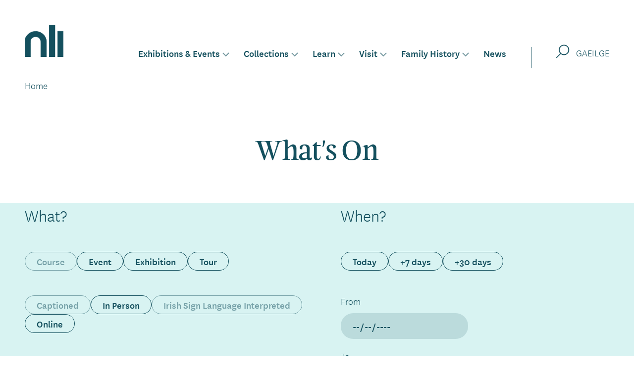

--- FILE ---
content_type: text/html; charset=UTF-8
request_url: https://www.nli.ie/exhibitions-events?article=8b42626e-40a4-4c49-8df2-831e39cc342b
body_size: 110697
content:
<!DOCTYPE html>
<html lang="en" dir="ltr" prefix="og: https://ogp.me/ns#">
  <head>
    <meta charset="utf-8" />
<noscript><style>form.antibot * :not(.antibot-message) { display: none !important; }</style>
</noscript><script>var _paq = _paq || [];(function(){var u=(("https:" == document.location.protocol) ? "https://nli.matomo.cloud/" : "http://nli.matomo.cloud/");_paq.push(["setSiteId", "2"]);_paq.push(["setTrackerUrl", u+"matomo.php"]);_paq.push(["setDoNotTrack", 1]);if (!window.matomo_search_results_active) {_paq.push(["trackPageView"]);}_paq.push(["setIgnoreClasses", ["no-tracking","colorbox"]]);_paq.push(["enableLinkTracking"]);var d=document,g=d.createElement("script"),s=d.getElementsByTagName("script")[0];g.type="text/plain";g.defer=true;g.async=true;g.setAttribute("data-cookiecategory", "analytics");g.src=u+"matomo.js";s.parentNode.insertBefore(g,s);})();</script>
<link rel="canonical" href="https://www.nli.ie/exhibitions-events" />
<meta name="robots" content="index, follow" />
<meta property="og:site_name" content="National Library of Ireland" />
<meta property="og:type" content="article" />
<meta property="og:url" content="https://www.nli.ie/exhibitions-events" />
<meta property="og:title" content="What&#039;s On" />
<meta property="og:image" content="https://www.nli.ie/sites/default/files/styles/event_large_large/public/2023-12/nli-directors-tour-34.jpg?h=04ec9ced&amp;itok=5vdgVCYd" />
<meta property="og:image:width" content="888" />
<meta property="og:image:height" content="500" />
<meta property="og:image:alt" content="Dr Audrey Whitty, Director of the National Library of Ireland, giving a tour inside the Reading Room" />
<meta property="og:updated_time" content="2026-01-21" />
<meta name="dcterms.title" content="What&#039;s On" />
<meta name="dcterms.creator" content="nli" />
<meta name="dcterms.publisher" content="nli" />
<meta name="dcterms.identifier" content="https://www.nli.ie/exhibitions-events" />
<meta name="dcterms.language" content="en" />
<meta name="dcterms.created" content="2022-10-24" />
<meta name="dcterms.modified" content="2026-01-21" />
<meta name="twitter:card" content="summary_large_image" />
<meta name="twitter:title" content="What&#039;s On" />
<meta name="twitter:image" content="https://www.nli.ie/sites/default/files/styles/event_large_large/public/2023-12/nli-directors-tour-34.jpg?h=04ec9ced&amp;itok=5vdgVCYd" />
<meta name="twitter:image:alt" content="Dr Audrey Whitty, Director of the National Library of Ireland, giving a tour inside the Reading Room" />
<meta name="google-site-verification" content="9dd92M4DVDl5NwrJHLMCnKyPQZlsY-LkqdQG_Ig6UaA" />
<meta name="Generator" content="Drupal 10 (https://www.drupal.org)" />
<meta name="MobileOptimized" content="width" />
<meta name="HandheldFriendly" content="true" />
<meta name="viewport" content="width=device-width, initial-scale=1.0" />
<script type="application/ld+json">{
    "@context": "https://schema.org",
    "@type": "BreadcrumbList",
    "itemListElement": [
        {
            "@type": "ListItem",
            "position": 1,
            "name": "Home",
            "item": "https://www.nli.ie/"
        }
    ]
}</script>
<link rel="alternate" hreflang="en" href="https://www.nli.ie/exhibitions-events" />
<link rel="alternate" hreflang="ga" href="https://www.nli.ie/ga/taispeantais-agus-imeachtai" />

    <title>What&#039;s On | National Library of Ireland</title>
    <link rel="stylesheet" media="all" href="/sites/default/files/css/css_9IzmWZW6co7g4s0PtPxcoShOPGJyTpDB7oAmNCfzk5U.css?delta=0&amp;language=en&amp;theme=slimline&amp;include=[base64]" />
<link rel="stylesheet" media="all" href="/sites/default/files/css/css_vlUVhoNur4aOkObK4q0zOyDnVukijN-yRX1JsfmzPfo.css?delta=1&amp;language=en&amp;theme=slimline&amp;include=[base64]" />

    
    <link rel="apple-touch-icon" sizes="180x180" href="/themes/custom/slimline/assets/images/favicons/apple-touch-icon.png">
    <link rel="icon" type="image/png" sizes="32x32" href="/themes/custom/slimline/assets/images/favicons/favicon-32x32.png">
    <link rel="icon" type="image/png" sizes="16x16" href="/themes/custom/slimline/assets/images/favicons/favicon-16x16.png">
    <link rel="manifest" href="/themes/custom/slimline/assets/images/favicons/manifest.webmanifest">
    <link rel="mask-icon" href="/themes/custom/slimline/assets/images/favicons/safari-pinned-tab.svg" color="#14505e">
    <link rel="shortcut icon" href="/themes/custom/slimline/assets/images/favicons/favicon.ico">
    <meta name="msapplication-TileColor" content="#14505e">
    <meta name="msapplication-config" content="/themes/custom/slimline/assets/images/favicons/browserconfig.xml">
    <meta name="theme-color" content="#ffffff">

  </head>
      <body class="path-exhibitions-events no-js path-node page-node-type-page" tabindex="-1">
        <script>
      document.querySelector('body').classList.remove('no-js');
    </script>

                <a href="#main-content" class="visually-hidden focusable skip-link">
      Skip to main content
    </a>
    
      <div class="dialog-off-canvas-main-canvas" data-off-canvas-main-canvas>
    



  <div class="header-wrap">
    

  

<div class="header region region-header">
  <div class="layout-contained padding-horizontal">
    <div class="region-header__inner">
              <a class="header__logo-link" href="/">
        <span class="visually-hidden">Home, National Library of Ireland</span>
        <span aria-hidden="true">
                      <svg xmlns="http://www.w3.org/2000/svg" xml:space="preserve" fill-rule="evenodd" stroke-linejoin="round" stroke-miterlimit="2" clip-rule="evenodd" viewBox="0 0 96 80">
  <g fill="#14505e" fill-rule="nonzero">
    <path d="M60.947 0H74.986V79.996H60.947zM81.969 16.278H96V79.999H81.969zM26.918 29.779c3.394 0 6.649 1.273 9.049 3.538 2.4 2.265 3.749 5.337 3.749 8.541l.119 5.927 0 32.211 14.026 0 0-31.768-.055-6.362c0-6.727-2.832-13.179-7.872-17.936-5.04-4.758-11.876-7.43-19.003-7.43-7.128 0-13.964 2.672-19.004 7.43-5.04 4.757-7.872 11.209-7.872 17.936l-.055 6.362 0 31.768 14.031 0 0-32.211.093-5.935c0-3.204 1.349-6.276 3.749-8.541 2.4-2.266 5.655-3.538 9.049-3.538l-.004.008Z"/>
  </g>
</svg>

              </span>
      </a>
      <div class="header__menu">
        


  



<nav
  role="navigation"
  aria-labelledby="block-mainnavigation-menu"
   id="block-mainnavigation" class="block block-menu navigation navigation--main"
  >
            
  <h2 class="visually-hidden navigation__title navigation__title--main" id="block-mainnavigation-menu">Main navigation</h2>
  

        


                  <ul class="menu menu--main" id="">
                                            <li class="menu-item menu-item--active-trail menu-item--has-sub-menu">
                  <a href="/exhibitions-events" id="link-910801" data-drupal-link-system-path="node/198">Exhibitions &amp; Events</a>
          <button
            class="sub-menu-item-toggle"
            aria-controls="submenu-910801"
            aria-expanded="false"
                        aria-labelledby="button-910801 link-910801"
            hidden
            id="button-910801"
          >
            <span class="visually-hidden">Toggle sub-menu for</span>
            <span class="sub-menu-item-toggle__icon">
              <svg width="16" height="11" viewBox="0 0 16 11" fill="none" xmlns="http://www.w3.org/2000/svg" role="img" alt="">
              <path d="M2 2L8 8L14 2" stroke="rgba(20, 80, 94)" stroke-width="1"/>
              </svg>
            </span>
          </button>
                            <ul class="menu menu-main--sub-menu menu--sub-menu" id="submenu-910801">
                                            <li class="menu-item menu-item--no-sub-menu">
                  <a href="/exhibitions-events" data-drupal-link-system-path="node/198">What&#039;s On</a>
              </li>
                                        <li class="menu-item menu-item--no-sub-menu">
                  <a href="/exhibitions-events?f%5B0%5D=event_category%3A8" data-drupal-link-query="{&quot;f&quot;:[&quot;event_category:8&quot;]}" data-drupal-link-system-path="node/198">Tours</a>
              </li>
                                        <li class="menu-item menu-item--no-sub-menu">
                  <a href="/exhibitions-events?f%5B0%5D=event_category%3A10" data-drupal-link-query="{&quot;f&quot;:[&quot;event_category:10&quot;]}" data-drupal-link-system-path="node/198">Courses</a>
              </li>
                                        <li class="menu-item menu-item--no-sub-menu">
                  <a href="/exhibitions-events?f%5B0%5D=event_category%3A7" data-drupal-link-query="{&quot;f&quot;:[&quot;event_category:7&quot;]}" data-drupal-link-system-path="node/198">Events</a>
              </li>
                                        <li class="menu-item menu-item--no-sub-menu">
                  <a href="/exhibitions-events?f%5B0%5D=event_category%3A9" data-drupal-link-query="{&quot;f&quot;:[&quot;event_category:9&quot;]}" data-drupal-link-system-path="node/198">Exhibitions</a>
              </li>
                                        <li class="menu-item menu-item--no-sub-menu">
                  <a href="https://www.nli.ie/exhibitions-events/exhibition-seamus-heaney-listen-now-again">Seamus Heaney: Listen Now Again</a>
              </li>
                                        <li class="menu-item menu-item--no-sub-menu">
                  <a href="/exhibitions-events?f%5B0%5D=filters%3A14" data-drupal-link-query="{&quot;f&quot;:[&quot;filters:14&quot;]}" data-drupal-link-system-path="node/198">Online</a>
              </li>
                                        <li class="menu-item menu-item--no-sub-menu">
                  <a href="/exhibitions-events/photographer-in-residence" data-drupal-link-system-path="node/804">Photographer-In-Residence</a>
              </li>
                                        <li class="menu-item menu-item--no-sub-menu">
                  <a href="/podcaster-in-residence" data-drupal-link-system-path="node/1093">Podcaster in Residence</a>
              </li>
        </ul>
  
              </li>
                                        <li class="menu-item menu-item--has-sub-menu">
                  <a href="/collections" id="link-ad7bb8" data-drupal-link-system-path="node/99">Collections</a>
          <button
            class="sub-menu-item-toggle"
            aria-controls="submenu-ad7bb8"
            aria-expanded="false"
                        aria-labelledby="button-ad7bb8 link-ad7bb8"
            hidden
            id="button-ad7bb8"
          >
            <span class="visually-hidden">Toggle sub-menu for</span>
            <span class="sub-menu-item-toggle__icon">
              <svg width="16" height="11" viewBox="0 0 16 11" fill="none" xmlns="http://www.w3.org/2000/svg" role="img" alt="">
              <path d="M2 2L8 8L14 2" stroke="rgba(20, 80, 94)" stroke-width="1"/>
              </svg>
            </span>
          </button>
                            <ul class="menu-main--sub-menu menu--sub-menu menu" id="submenu-ad7bb8">
                                            <li class="menu-item menu-item--no-sub-menu">
                  <a href="/collections/our-collections" data-drupal-link-system-path="node/61">Our Collections</a>
              </li>
                                        <li class="menu-item menu-item--no-sub-menu">
                  <a href="/collections/using-our-collections" data-drupal-link-system-path="node/74">Using Our Collections</a>
              </li>
                                        <li class="menu-item menu-item--no-sub-menu">
                  <a href="/collections/our-work-collections" data-drupal-link-system-path="node/172">Our work with the Collections</a>
              </li>
                                        <li class="menu-item menu-item--no-sub-menu">
                  <a href="https://orders.nli.ie">Online Order Form</a>
              </li>
                                        <li class="menu-item menu-item--no-sub-menu">
                  <a href="/collections/e-resources" data-drupal-link-system-path="node/73">E-Resources</a>
              </li>
                                        <li class="menu-item menu-item--no-sub-menu">
                  <a href="/collections/using-our-collections/copying-services" data-drupal-link-system-path="node/96">Copying Services</a>
              </li>
        </ul>
  
              </li>
                                        <li class="menu-item menu-item--has-sub-menu">
                  <a href="/learn" id="link-b221a7" data-drupal-link-system-path="node/197">Learn</a>
          <button
            class="sub-menu-item-toggle"
            aria-controls="submenu-b221a7"
            aria-expanded="false"
                        aria-labelledby="button-b221a7 link-b221a7"
            hidden
            id="button-b221a7"
          >
            <span class="visually-hidden">Toggle sub-menu for</span>
            <span class="sub-menu-item-toggle__icon">
              <svg width="16" height="11" viewBox="0 0 16 11" fill="none" xmlns="http://www.w3.org/2000/svg" role="img" alt="">
              <path d="M2 2L8 8L14 2" stroke="rgba(20, 80, 94)" stroke-width="1"/>
              </svg>
            </span>
          </button>
                            <ul class="menu-main--sub-menu menu--sub-menu menu" id="submenu-b221a7">
                                            <li class="menu-item menu-item--no-sub-menu">
                  <a href="/learn" data-drupal-link-system-path="node/197">All Resources</a>
              </li>
                                        <li class="menu-item menu-item--no-sub-menu">
                  <a href="/learn?learn%5B0%5D=audience%3A18" data-drupal-link-query="{&quot;learn&quot;:[&quot;audience:18&quot;]}" data-drupal-link-system-path="node/197">Primary</a>
              </li>
                                        <li class="menu-item menu-item--no-sub-menu">
                  <a href="/learn?learn%5B0%5D=audience%3A19" data-drupal-link-query="{&quot;learn&quot;:[&quot;audience:19&quot;]}" data-drupal-link-system-path="node/197">Post-Primary</a>
              </li>
                                        <li class="menu-item menu-item--no-sub-menu">
                  <a href="/learn?learn%5B0%5D=audience%3A21" data-drupal-link-query="{&quot;learn&quot;:[&quot;audience:21&quot;]}" data-drupal-link-system-path="node/197">Third Level</a>
              </li>
                                        <li class="menu-item menu-item--no-sub-menu">
                  <a href="/learn?learn%5B0%5D=audience%3A20" data-drupal-link-query="{&quot;learn&quot;:[&quot;audience:20&quot;]}" data-drupal-link-system-path="node/197">Lifelong Learning &amp; Communities</a>
              </li>
                                        <li class="menu-item menu-item--no-sub-menu">
                  <a href="/learn?learn%5B0%5D=audience%3A22" data-drupal-link-query="{&quot;learn&quot;:[&quot;audience:22&quot;]}" data-drupal-link-system-path="node/197">Language Schools</a>
              </li>
                                        <li class="menu-item menu-item--no-sub-menu">
                  <a href="/learn/poetry-aloud" data-drupal-link-system-path="node/124">Poetry Aloud</a>
              </li>
                                        <li class="menu-item menu-item--no-sub-menu">
                  <a href="/learn/borrow-banner-exhibition" data-drupal-link-system-path="node/125">Borrow a Banner Exhibition</a>
              </li>
                                        <li class="menu-item menu-item--no-sub-menu">
                  <a href="/ty-reveal" data-drupal-link-system-path="node/1141">TY: REVEAL</a>
              </li>
        </ul>
  
              </li>
                                        <li class="menu-item menu-item--has-sub-menu">
                  <a href="/visit" id="link-e051ae" data-drupal-link-system-path="node/194">Visit</a>
          <button
            class="sub-menu-item-toggle"
            aria-controls="submenu-e051ae"
            aria-expanded="false"
                        aria-labelledby="button-e051ae link-e051ae"
            hidden
            id="button-e051ae"
          >
            <span class="visually-hidden">Toggle sub-menu for</span>
            <span class="sub-menu-item-toggle__icon">
              <svg width="16" height="11" viewBox="0 0 16 11" fill="none" xmlns="http://www.w3.org/2000/svg" role="img" alt="">
              <path d="M2 2L8 8L14 2" stroke="rgba(20, 80, 94)" stroke-width="1"/>
              </svg>
            </span>
          </button>
                            <ul class="menu-main--sub-menu menu--sub-menu menu" id="submenu-e051ae">
                                            <li class="menu-item menu-item--no-sub-menu">
                  <a href="/visit/getting-here" data-drupal-link-system-path="node/101">Getting Here</a>
              </li>
                                        <li class="menu-item menu-item--no-sub-menu">
                  <a href="/visit/opening-hours" data-drupal-link-system-path="node/100">Opening Hours</a>
              </li>
                                        <li class="menu-item menu-item--no-sub-menu">
                  <a href="/visit/reading-rooms" data-drupal-link-system-path="node/103">Reading Rooms</a>
              </li>
                                        <li class="menu-item menu-item--no-sub-menu">
                  <a href="/visit/readers-ticket" data-drupal-link-system-path="node/102">Reader&#039;s Ticket</a>
              </li>
                                        <li class="menu-item menu-item--no-sub-menu">
                  <a href="/visit/accessibility" data-drupal-link-system-path="node/131">Accessibility</a>
              </li>
                                        <li class="menu-item menu-item--no-sub-menu">
                  <a href="/visit/visual-guide" data-drupal-link-system-path="node/1154">Visual Guide</a>
              </li>
                                        <li class="menu-item menu-item--no-sub-menu">
                  <a href="/about-us" data-drupal-link-system-path="node/302">About</a>
              </li>
                                        <li class="menu-item menu-item--no-sub-menu">
                  <a href="/visit/visit-online" data-drupal-link-system-path="node/104">Visit Online</a>
              </li>
                                        <li class="menu-item menu-item--no-sub-menu">
                  <a href="/visit/visit-safely" data-drupal-link-system-path="node/134">Visit Safely</a>
              </li>
        </ul>
  
              </li>
                                        <li class="menu-item menu-item--has-sub-menu">
                  <a href="/family-history" id="link-3e5190" data-drupal-link-system-path="node/195">Family History</a>
          <button
            class="sub-menu-item-toggle"
            aria-controls="submenu-3e5190"
            aria-expanded="false"
                        aria-labelledby="button-3e5190 link-3e5190"
            hidden
            id="button-3e5190"
          >
            <span class="visually-hidden">Toggle sub-menu for</span>
            <span class="sub-menu-item-toggle__icon">
              <svg width="16" height="11" viewBox="0 0 16 11" fill="none" xmlns="http://www.w3.org/2000/svg" role="img" alt="">
              <path d="M2 2L8 8L14 2" stroke="rgba(20, 80, 94)" stroke-width="1"/>
              </svg>
            </span>
          </button>
                            <ul class="menu-main--sub-menu menu--sub-menu menu" id="submenu-3e5190">
                                            <li class="menu-item menu-item--no-sub-menu">
                  <a href="/family-history/getting-started" data-drupal-link-system-path="node/94">Getting Started</a>
              </li>
                                        <li class="menu-item menu-item--no-sub-menu">
                  <a href="/family-history/family-history-service" data-drupal-link-system-path="node/135">Family History Service</a>
              </li>
                                        <li class="menu-item menu-item--no-sub-menu">
                  <a href="https://registers.nli.ie/?locale=en&amp;q=">Catholic Parish Registers</a>
              </li>
                                        <li class="menu-item menu-item--no-sub-menu">
                  <a href="/family-history/further-research" data-drupal-link-system-path="node/173">Further Research</a>
              </li>
        </ul>
  
              </li>
                                        <li class="menu-item menu-item--no-sub-menu">
                  <a href="/news-stories" data-drupal-link-system-path="node/30">News</a>
              </li>
        </ul>
  


  </nav>

      </div>
      <div class="header__search">
        

<div class="block block-header-search">
  
  
      <button class="header-search__trigger">
      <span class="visually-hidden">Search</span>
                  <svg xmlns="http://www.w3.org/2000/svg" width="24" height="24" fill="none">
  <path fill-rule="evenodd" d="M22.1286 16.7854C18.5625 20.3516 12.7806 20.3516 9.21445 16.7854C5.64831 13.2193 5.64831 7.43743 9.21445 3.87129C12.7806 0.305151 18.5625 0.305151 22.1286 3.87129C25.6947 7.43743 25.6947 13.2193 22.1286 16.7854ZM8.56544 17.5502C12.5266 21.4491 18.8983 21.4299 22.8357 17.4925C26.7924 13.5359 26.7924 7.12085 22.8357 3.16419C18.879 -0.79248 12.464 -0.79248 8.50735 3.16419C4.55072 7.12081 4.55068 13.5357 8.50723 17.4924L0 25.9997L0.707107 26.7068L9.21457 18.1993L8.56544 17.5502Z" clip-rule="evenodd"/>
</svg>

          </button>
    <button class="header-search__close" hidden>
      <span class="visually-hidden">Search</span>
                  <svg xmlns="http://www.w3.org/2000/svg" width="28" height="28">
  <path fill="#fff" d="M14,13.293l-12.646,-12.647l-0.708,0.708l12.647,12.646l-12.647,12.646l0.708,0.708l12.646,-12.647l12.646,12.647l0.708,-0.708l-12.647,-12.646l12.647,-12.646l-0.708,-0.708l-12.646,12.647Z"/>
</svg>


          </button>
    <div class="header-search__form-wrapper">
      <button class="header-search__form__close" hidden>
        <span class="visually-hidden">Close</span>
                    <svg xmlns="http://www.w3.org/2000/svg" width="28" height="28">
  <path fill="#fff" d="M14,13.293l-12.646,-12.647l-0.708,0.708l12.647,12.646l-12.647,12.646l0.708,0.708l12.646,-12.647l12.646,12.647l0.708,-0.708l-12.647,-12.646l12.647,-12.646l-0.708,-0.708l-12.646,12.647Z"/>
</svg>


            </button>
      <form action="/search" method="get" id="header-search" accept-charset="UTF-8" class="layout-contained padding-horizontal">
        <div class="form-item">
          <label for="header-keywords" class="visually-hidden">Fulltext Search</label>
          <input placeholder="Search our website and collections" type="text" id="header-keywords" name="keywords" value="" size="30" maxlength="128" class="header-keywords form-text" hidden>
        </div>
        <div class="form-actions" id="header-actions">
          <button type="submit" id="submit-header-search" class="button button--inverse" hidden>Search</button>
        </div>
      </form>

      <div class="header-search__content">
        
  <div class="field field--name-field-text-formatted field--type-text-long field--label-hidden field__items">
          <div class="field__item"><p>&nbsp;</p>

<p>&nbsp;</p></div>
      </div>

      </div>
    </div>
  </div>

      </div>
      <div class="header__language-switcher">
        
        <div class="language-switcher-language-url block block-language block-language-blocklanguage-content" id="block-languageswitchercontent--3" role="navigation">
  
    
      <ul class="links"><li hreflang="en" data-drupal-link-query="{&quot;article&quot;:&quot;8b42626e-40a4-4c49-8df2-831e39cc342b&quot;}" data-drupal-link-system-path="node/198" class="is-active" aria-current="page"><a href="/exhibitions-events?article=8b42626e-40a4-4c49-8df2-831e39cc342b" class="language-link is-active" hreflang="en" data-drupal-link-query="{&quot;article&quot;:&quot;8b42626e-40a4-4c49-8df2-831e39cc342b&quot;}" data-drupal-link-system-path="node/198" aria-current="page">English</a></li><li hreflang="ga" data-drupal-link-query="{&quot;article&quot;:&quot;8b42626e-40a4-4c49-8df2-831e39cc342b&quot;}" data-drupal-link-system-path="node/198"><a href="/ga/taispeantais-agus-imeachtai?article=8b42626e-40a4-4c49-8df2-831e39cc342b" class="language-link" hreflang="ga" data-drupal-link-query="{&quot;article&quot;:&quot;8b42626e-40a4-4c49-8df2-831e39cc342b&quot;}" data-drupal-link-system-path="node/198">Gaeilge</a></li></ul>
  </div>

      </div>

              
        <div class="header__menu-toggle">
          <a href="#block-footer--4" class="menu-toggle__link">
            Menu</a>
          <span class="header__menu-toggle__icon header__menu-toggle__icon--open">
                        <svg xmlns="http://www.w3.org/2000/svg" xml:space="preserve" fill-rule="evenodd" clip-rule="evenodd" viewBox="0 0 40 28">
  <path fill="none" stroke="#14505e" d="M-0,0.5L45,0.5M-0,8.5L45,8.5" transform="translate(-2.5 19)"/>
</svg>

                </span>
          <span class="header__menu-toggle__icon header__menu-toggle__icon--close">
                        <svg xmlns="http://www.w3.org/2000/svg" width="28" height="28">
  <path fill="#fff" d="M14,13.293l-12.646,-12.647l-0.708,0.708l12.647,12.646l-12.647,12.646l0.708,0.708l12.646,-12.647l12.646,12.647l0.708,-0.708l-12.647,-12.646l12.647,-12.646l-0.708,-0.708l-12.646,12.647Z"/>
</svg>


                </span>
          <button class="menu-toggle__button"
            aria-expanded="false"
            aria-controls="header__off-canvas"
            aria-label="Menu"
            data-menu-label-collapsed="Menu"
            data-menu-label-expanded="Close Menu"
            data-menu-text-collapsed="Menu"
            data-menu-text-expanded="Close"
            hidden>
            Menu
          </button>
        </div>
      
      <div id="header__off-canvas" class="header__off-canvas header__off-canvas--is-off-canvas" data-disclosure-expanded="show">

        <div class="header__off-canvas__menu">
          <nav
  role="navigation"
  aria-labelledby="block-offcanvas-menu-menu"
   id="block-offcanvas-menu" class="block block-menu navigation navigation--main"
  data-submenus
  data-menu-open-label="Open"
  data-menu-close-label="Close"
>
            
  <h2 class="visually-hidden navigation__title navigation__title--main" id="block-offcanvas-menu-menu">Off-canvas Main navigation</h2>
  

                  
      
                                                                                                                                <ul class="menu menu--main" id="" data-has-sub-menu >
                                       
            
                    
                    
      

      <li class="menu-item menu-item--active-trail menu-item--has-sub-menu">
                  <a href="/exhibitions-events" id="link-1800401801-910801" class="menu-item__link" data-drupal-link-system-path="node/198">        <span class="menu-item__title">Exhibitions &amp; Events</span>
      </a>
          <button
            class="sub-menu-item-toggle"
            aria-controls="submenu-1800401801-910801"
            aria-expanded="false"
                        aria-label="Toggle this item's sub-menu"
            aria-labelledby="link-1800401801-910801 button-1800401801-910801"
            hidden
            id="button-1800401801-910801"
          >
            <span class="sub-menu-item-toggle__icon sub-menu-item-toggle__icon--open">
                          <svg xmlns="http://www.w3.org/2000/svg" width="27" height="18" fill="none">
  <path stroke="#fff" stroke-width="1.5" d="M0 8.75L25.5 8.75M25.5 8.75L17.5199 0.769909M25.5 8.75L17.6197 16.6303"/>
</svg>

                  </span>
            <span class="sub-menu-item-toggle__icon sub-menu-item-toggle__icon--close">
                         <svg xmlns="http://www.w3.org/2000/svg" width="27" height="18" fill="none">
  <path stroke="#fff" stroke-width="1.5" d="M27 8.75L1.5 8.75M1.5 8.75L9.48 0.77M1.5 8.75L9.38 16.63" />
</svg>

                  </span>
          </button>

              
      
                                                                                                                                                                                                                                                  <ul class="menu menu-main--sub-menu menu--sub-menu" id="submenu-1800401801-910801" >
                                       
            
                    
      
      

      <li class="menu-item menu-item--no-sub-menu">
                  <a href="/exhibitions-events" class="menu-item__link" data-drupal-link-system-path="node/198">        <span class="menu-item__title">What&#039;s On</span>
      </a>
              </li>
                                   
            
                    
      
      

      <li class="menu-item menu-item--no-sub-menu">
                  <a href="/exhibitions-events?f%5B0%5D=event_category%3A8" class="menu-item__link" data-drupal-link-query="{&quot;f&quot;:[&quot;event_category:8&quot;]}" data-drupal-link-system-path="node/198">        <span class="menu-item__title">Tours</span>
      </a>
              </li>
                                   
            
                    
      
      

      <li class="menu-item menu-item--no-sub-menu">
                  <a href="/exhibitions-events?f%5B0%5D=event_category%3A10" class="menu-item__link" data-drupal-link-query="{&quot;f&quot;:[&quot;event_category:10&quot;]}" data-drupal-link-system-path="node/198">        <span class="menu-item__title">Courses</span>
      </a>
              </li>
                                   
            
                    
      
      

      <li class="menu-item menu-item--no-sub-menu">
                  <a href="/exhibitions-events?f%5B0%5D=event_category%3A7" class="menu-item__link" data-drupal-link-query="{&quot;f&quot;:[&quot;event_category:7&quot;]}" data-drupal-link-system-path="node/198">        <span class="menu-item__title">Events</span>
      </a>
              </li>
                                   
            
                    
      
      

      <li class="menu-item menu-item--no-sub-menu">
                  <a href="/exhibitions-events?f%5B0%5D=event_category%3A9" class="menu-item__link" data-drupal-link-query="{&quot;f&quot;:[&quot;event_category:9&quot;]}" data-drupal-link-system-path="node/198">        <span class="menu-item__title">Exhibitions</span>
      </a>
              </li>
                                   
            
                    
      
      

      <li class="menu-item menu-item--no-sub-menu">
                  <a href="https://www.nli.ie/exhibitions-events/exhibition-seamus-heaney-listen-now-again" class="menu-item__link">        <span class="menu-item__title">Seamus Heaney: Listen Now Again</span>
      </a>
              </li>
                                   
            
                    
      
      

      <li class="menu-item menu-item--no-sub-menu">
                  <a href="/exhibitions-events?f%5B0%5D=filters%3A14" class="menu-item__link" data-drupal-link-query="{&quot;f&quot;:[&quot;filters:14&quot;]}" data-drupal-link-system-path="node/198">        <span class="menu-item__title">Online</span>
      </a>
              </li>
                                   
            
                    
      
      

      <li class="menu-item menu-item--no-sub-menu">
                  <a href="/exhibitions-events/photographer-in-residence" class="menu-item__link" data-drupal-link-system-path="node/804">        <span class="menu-item__title">Photographer-In-Residence</span>
      </a>
              </li>
                                   
            
                    
      
      

      <li class="menu-item menu-item--no-sub-menu">
                  <a href="/podcaster-in-residence" class="menu-item__link" data-drupal-link-system-path="node/1093">        <span class="menu-item__title">Podcaster in Residence</span>
      </a>
              </li>
        </ul>
  
              </li>
                                   
            
                    
                    
      

      <li class="menu-item menu-item--has-sub-menu">
                  <a href="/collections" id="link-1800401801-ad7bb8" class="menu-item__link" data-drupal-link-system-path="node/99">        <span class="menu-item__title">Collections</span>
      </a>
          <button
            class="sub-menu-item-toggle"
            aria-controls="submenu-1800401801-ad7bb8"
            aria-expanded="false"
                        aria-label="Toggle this item's sub-menu"
            aria-labelledby="link-1800401801-ad7bb8 button-1800401801-ad7bb8"
            hidden
            id="button-1800401801-ad7bb8"
          >
            <span class="sub-menu-item-toggle__icon sub-menu-item-toggle__icon--open">
                          <svg xmlns="http://www.w3.org/2000/svg" width="27" height="18" fill="none">
  <path stroke="#fff" stroke-width="1.5" d="M0 8.75L25.5 8.75M25.5 8.75L17.5199 0.769909M25.5 8.75L17.6197 16.6303"/>
</svg>

                  </span>
            <span class="sub-menu-item-toggle__icon sub-menu-item-toggle__icon--close">
                         <svg xmlns="http://www.w3.org/2000/svg" width="27" height="18" fill="none">
  <path stroke="#fff" stroke-width="1.5" d="M27 8.75L1.5 8.75M1.5 8.75L9.48 0.77M1.5 8.75L9.38 16.63" />
</svg>

                  </span>
          </button>

              
      
                                                                                                                                <ul class="menu-main--sub-menu menu--sub-menu menu" id="submenu-1800401801-ad7bb8" data-has-sub-menu>
                                       
            
                    
                    
      

      <li class="menu-item menu-item--has-sub-menu">
                  <a href="/collections/our-collections" id="link--151c4d" class="menu-item__link" data-drupal-link-system-path="node/61">        <span class="menu-item__title">Our Collections</span>
      </a>
          <button
            class="sub-menu-item-toggle"
            aria-controls="submenu--151c4d"
            aria-expanded="false"
                        aria-label="Toggle this item's sub-menu"
            aria-labelledby="link--151c4d button--151c4d"
            hidden
            id="button--151c4d"
          >
            <span class="sub-menu-item-toggle__icon sub-menu-item-toggle__icon--open">
                          <svg xmlns="http://www.w3.org/2000/svg" width="27" height="18" fill="none">
  <path stroke="#fff" stroke-width="1.5" d="M0 8.75L25.5 8.75M25.5 8.75L17.5199 0.769909M25.5 8.75L17.6197 16.6303"/>
</svg>

                  </span>
            <span class="sub-menu-item-toggle__icon sub-menu-item-toggle__icon--close">
                         <svg xmlns="http://www.w3.org/2000/svg" width="27" height="18" fill="none">
  <path stroke="#fff" stroke-width="1.5" d="M27 8.75L1.5 8.75M1.5 8.75L9.48 0.77M1.5 8.75L9.38 16.63" />
</svg>

                  </span>
          </button>

              
      
                                                                                                                                                                                                                                                                                                                                                  <ul class="menu-main--sub-menu menu--sub-menu menu" id="submenu--151c4d" >
                                       
            
                    
      
      

      <li class="menu-item menu-item--no-sub-menu">
                  <a href="/collections/our-collections/books" class="menu-item__link" data-drupal-link-system-path="node/62">        <span class="menu-item__title">Books</span>
      </a>
              </li>
                                   
            
                    
      
      

      <li class="menu-item menu-item--no-sub-menu">
                  <a href="/collections/our-collections/serials" class="menu-item__link" data-drupal-link-system-path="node/63">        <span class="menu-item__title">Serials</span>
      </a>
              </li>
                                   
            
                    
      
      

      <li class="menu-item menu-item--no-sub-menu">
                  <a href="/collections/our-collections/newspapers" class="menu-item__link" data-drupal-link-system-path="node/64">        <span class="menu-item__title">Newspapers</span>
      </a>
              </li>
                                   
            
                    
      
      

      <li class="menu-item menu-item--no-sub-menu">
                  <a href="/collections/our-collections/official-publications" class="menu-item__link" data-drupal-link-system-path="node/65">        <span class="menu-item__title">Official Publications</span>
      </a>
              </li>
                                   
            
                    
      
      

      <li class="menu-item menu-item--no-sub-menu">
                  <a href="/collections/our-collections/manuscripts" class="menu-item__link" data-drupal-link-system-path="node/66">        <span class="menu-item__title">Manuscripts</span>
      </a>
              </li>
                                   
            
                    
      
      

      <li class="menu-item menu-item--no-sub-menu">
                  <a href="/collections/our-collections/photographs" class="menu-item__link" data-drupal-link-system-path="node/527">        <span class="menu-item__title">Photographs</span>
      </a>
              </li>
                                   
            
                    
      
      

      <li class="menu-item menu-item--no-sub-menu">
                  <a href="/collections/our-collections/prints-and-drawings" class="menu-item__link" data-drupal-link-system-path="node/93">        <span class="menu-item__title">Prints and Drawings</span>
      </a>
              </li>
                                   
            
                    
      
      

      <li class="menu-item menu-item--no-sub-menu">
                  <a href="/collections/our-collections/ephemera" class="menu-item__link" data-drupal-link-system-path="node/68">        <span class="menu-item__title">Ephemera</span>
      </a>
              </li>
                                   
            
                    
      
      

      <li class="menu-item menu-item--no-sub-menu">
                  <a href="/collections/our-collections/maps" class="menu-item__link" data-drupal-link-system-path="node/69">        <span class="menu-item__title">Maps</span>
      </a>
              </li>
                                   
            
                    
      
      

      <li class="menu-item menu-item--no-sub-menu">
                  <a href="/collections/our-collections/music" class="menu-item__link" data-drupal-link-system-path="node/70">        <span class="menu-item__title">Music</span>
      </a>
              </li>
                                   
            
                    
      
      

      <li class="menu-item menu-item--no-sub-menu">
                  <a href="/collections/our-collections/web-archive" class="menu-item__link" data-drupal-link-system-path="node/71">        <span class="menu-item__title">Web Archive</span>
      </a>
              </li>
                                   
            
                    
      
      

      <li class="menu-item menu-item--no-sub-menu">
                  <a href="/collections/our-collections/born-digital-archives" class="menu-item__link" data-drupal-link-system-path="node/72">        <span class="menu-item__title">Born Digital Archives</span>
      </a>
              </li>
                                   
            
                    
      
      

      <li class="menu-item menu-item--no-sub-menu">
                  <a href="/collections/our-collections/irish-queer-archive" class="menu-item__link" data-drupal-link-system-path="node/817">        <span class="menu-item__title">Irish Queer Archive</span>
      </a>
              </li>
        </ul>
  
              </li>
                                   
            
                    
                    
      

      <li class="menu-item menu-item--has-sub-menu">
                  <a href="/collections/using-our-collections" id="link--ae5cf4" class="menu-item__link" data-drupal-link-system-path="node/74">        <span class="menu-item__title">Using Our Collections</span>
      </a>
          <button
            class="sub-menu-item-toggle"
            aria-controls="submenu--ae5cf4"
            aria-expanded="false"
                        aria-label="Toggle this item's sub-menu"
            aria-labelledby="link--ae5cf4 button--ae5cf4"
            hidden
            id="button--ae5cf4"
          >
            <span class="sub-menu-item-toggle__icon sub-menu-item-toggle__icon--open">
                          <svg xmlns="http://www.w3.org/2000/svg" width="27" height="18" fill="none">
  <path stroke="#fff" stroke-width="1.5" d="M0 8.75L25.5 8.75M25.5 8.75L17.5199 0.769909M25.5 8.75L17.6197 16.6303"/>
</svg>

                  </span>
            <span class="sub-menu-item-toggle__icon sub-menu-item-toggle__icon--close">
                         <svg xmlns="http://www.w3.org/2000/svg" width="27" height="18" fill="none">
  <path stroke="#fff" stroke-width="1.5" d="M27 8.75L1.5 8.75M1.5 8.75L9.48 0.77M1.5 8.75L9.38 16.63" />
</svg>

                  </span>
          </button>

              
      
                                                                                                                                                                                                                                                                          <ul class="menu-main--sub-menu menu--sub-menu menu" id="submenu--ae5cf4" >
                                       
            
                    
      
      

      <li class="menu-item menu-item--no-sub-menu">
                  <a href="/collections/using-our-collections/search-help" class="menu-item__link" data-drupal-link-system-path="node/118">        <span class="menu-item__title">Search Help</span>
      </a>
              </li>
                                   
            
                    
      
      

      <li class="menu-item menu-item--no-sub-menu">
                  <a href="/collections/using-our-collections/ordering-materials" class="menu-item__link" data-drupal-link-system-path="node/108">        <span class="menu-item__title">Ordering Materials</span>
      </a>
              </li>
                                   
            
                    
      
      

      <li class="menu-item menu-item--no-sub-menu">
                  <a href="/collections/using-our-collections/ask-librarian" class="menu-item__link" data-drupal-link-system-path="node/95">        <span class="menu-item__title">Ask a Librarian</span>
      </a>
              </li>
                                   
            
                    
      
      

      <li class="menu-item menu-item--no-sub-menu">
                  <a href="/collections/using-our-collections/copying-services" class="menu-item__link" data-drupal-link-system-path="node/96">        <span class="menu-item__title">Copying Services</span>
      </a>
              </li>
                                   
            
                    
      
      

      <li class="menu-item menu-item--no-sub-menu">
                  <a href="/collections/using-our-collections/permission-re-use" class="menu-item__link" data-drupal-link-system-path="node/109">        <span class="menu-item__title">Permission to re-use</span>
      </a>
              </li>
                                   
            
                    
      
      

      <li class="menu-item menu-item--no-sub-menu">
                  <a href="/collections/using-our-collections/loan-materials-nli" class="menu-item__link" data-drupal-link-system-path="node/107">        <span class="menu-item__title">Loan of materials from NLI</span>
      </a>
              </li>
                                   
            
                    
      
      

      <li class="menu-item menu-item--no-sub-menu">
                  <a href="/collections/using-our-collections/copyright" class="menu-item__link" data-drupal-link-system-path="node/97">        <span class="menu-item__title">Copyright</span>
      </a>
              </li>
                                   
            
                    
      
      

      <li class="menu-item menu-item--no-sub-menu">
                  <a href="/collections/using-our-collections/publishers" class="menu-item__link" data-drupal-link-system-path="node/106">        <span class="menu-item__title">For Publishers</span>
      </a>
              </li>
                                   
            
                    
      
      

      <li class="menu-item menu-item--no-sub-menu">
                  <a href="/collections/using-our-collections/librarians" class="menu-item__link" data-drupal-link-system-path="node/105">        <span class="menu-item__title">For Librarians</span>
      </a>
              </li>
                                   
            
                    
      
      

      <li class="menu-item menu-item--no-sub-menu">
                  <a href="/collections/using-our-collections/safe-handling-guidelines" class="menu-item__link" data-drupal-link-system-path="node/110">        <span class="menu-item__title">Safe handling guidelines</span>
      </a>
              </li>
        </ul>
  
              </li>
                                   
            
                    
                    
      

      <li class="menu-item menu-item--has-sub-menu">
                  <a href="/collections/our-work-collections" id="link--a6c03f" class="menu-item__link" data-drupal-link-system-path="node/172">        <span class="menu-item__title">Our work with the Collections</span>
      </a>
          <button
            class="sub-menu-item-toggle"
            aria-controls="submenu--a6c03f"
            aria-expanded="false"
                        aria-label="Toggle this item's sub-menu"
            aria-labelledby="link--a6c03f button--a6c03f"
            hidden
            id="button--a6c03f"
          >
            <span class="sub-menu-item-toggle__icon sub-menu-item-toggle__icon--open">
                          <svg xmlns="http://www.w3.org/2000/svg" width="27" height="18" fill="none">
  <path stroke="#fff" stroke-width="1.5" d="M0 8.75L25.5 8.75M25.5 8.75L17.5199 0.769909M25.5 8.75L17.6197 16.6303"/>
</svg>

                  </span>
            <span class="sub-menu-item-toggle__icon sub-menu-item-toggle__icon--close">
                         <svg xmlns="http://www.w3.org/2000/svg" width="27" height="18" fill="none">
  <path stroke="#fff" stroke-width="1.5" d="M27 8.75L1.5 8.75M1.5 8.75L9.48 0.77M1.5 8.75L9.38 16.63" />
</svg>

                  </span>
          </button>

              
      
                                                                                                                          <ul class="menu-main--sub-menu menu--sub-menu menu" id="submenu--a6c03f" >
                                       
            
                    
      
      

      <li class="menu-item menu-item--no-sub-menu">
                  <a href="/collections/our-work-collections/collecting" class="menu-item__link" data-drupal-link-system-path="node/112">        <span class="menu-item__title">Collecting</span>
      </a>
              </li>
                                   
            
                    
      
      

      <li class="menu-item menu-item--no-sub-menu">
                  <a href="/collections/our-work-collections/digital-collecting" class="menu-item__link" data-drupal-link-system-path="node/116">        <span class="menu-item__title">Digital Collecting</span>
      </a>
              </li>
                                   
            
                    
      
      

      <li class="menu-item menu-item--no-sub-menu">
                  <a href="/collections/our-work-collections/preservation-conservation" class="menu-item__link" data-drupal-link-system-path="node/117">        <span class="menu-item__title">Preservation &amp; Conservation</span>
      </a>
              </li>
                                   
            
                    
      
      

      <li class="menu-item menu-item--no-sub-menu">
                  <a href="/collections/working-collections/cataloguing" class="menu-item__link" data-drupal-link-system-path="node/115">        <span class="menu-item__title">Cataloguing</span>
      </a>
              </li>
        </ul>
  
              </li>
                                   
            
                    
      
      

      <li class="menu-item menu-item--no-sub-menu">
                  <a href="https://orders.nli.ie" class="menu-item__link">        <span class="menu-item__title">Online Order Form</span>
      </a>
              </li>
                                   
            
                    
      
      

      <li class="menu-item menu-item--no-sub-menu">
                  <a href="/collections/e-resources" class="menu-item__link" data-drupal-link-system-path="node/73">        <span class="menu-item__title">E-Resources</span>
      </a>
              </li>
                                   
            
                    
      
      

      <li class="menu-item menu-item--no-sub-menu">
                  <a href="/collections/using-our-collections/copying-services" class="menu-item__link" data-drupal-link-system-path="node/96">        <span class="menu-item__title">Copying Services</span>
      </a>
              </li>
        </ul>
  
              </li>
                                   
            
                    
                    
      

      <li class="menu-item menu-item--has-sub-menu">
                  <a href="/learn" id="link-1800401801-b221a7" class="menu-item__link" data-drupal-link-system-path="node/197">        <span class="menu-item__title">Learn</span>
      </a>
          <button
            class="sub-menu-item-toggle"
            aria-controls="submenu-1800401801-b221a7"
            aria-expanded="false"
                        aria-label="Toggle this item's sub-menu"
            aria-labelledby="link-1800401801-b221a7 button-1800401801-b221a7"
            hidden
            id="button-1800401801-b221a7"
          >
            <span class="sub-menu-item-toggle__icon sub-menu-item-toggle__icon--open">
                          <svg xmlns="http://www.w3.org/2000/svg" width="27" height="18" fill="none">
  <path stroke="#fff" stroke-width="1.5" d="M0 8.75L25.5 8.75M25.5 8.75L17.5199 0.769909M25.5 8.75L17.6197 16.6303"/>
</svg>

                  </span>
            <span class="sub-menu-item-toggle__icon sub-menu-item-toggle__icon--close">
                         <svg xmlns="http://www.w3.org/2000/svg" width="27" height="18" fill="none">
  <path stroke="#fff" stroke-width="1.5" d="M27 8.75L1.5 8.75M1.5 8.75L9.48 0.77M1.5 8.75L9.38 16.63" />
</svg>

                  </span>
          </button>

              
      
                                                                                                                                                                                                                                                  <ul class="menu-main--sub-menu menu--sub-menu menu" id="submenu-1800401801-b221a7" >
                                       
            
                    
      
      

      <li class="menu-item menu-item--no-sub-menu">
                  <a href="/learn" class="menu-item__link" data-drupal-link-system-path="node/197">        <span class="menu-item__title">All Resources</span>
      </a>
              </li>
                                   
            
                    
      
      

      <li class="menu-item menu-item--no-sub-menu">
                  <a href="/learn?learn%5B0%5D=audience%3A18" class="menu-item__link" data-drupal-link-query="{&quot;learn&quot;:[&quot;audience:18&quot;]}" data-drupal-link-system-path="node/197">        <span class="menu-item__title">Primary</span>
      </a>
              </li>
                                   
            
                    
      
      

      <li class="menu-item menu-item--no-sub-menu">
                  <a href="/learn?learn%5B0%5D=audience%3A19" class="menu-item__link" data-drupal-link-query="{&quot;learn&quot;:[&quot;audience:19&quot;]}" data-drupal-link-system-path="node/197">        <span class="menu-item__title">Post-Primary</span>
      </a>
              </li>
                                   
            
                    
      
      

      <li class="menu-item menu-item--no-sub-menu">
                  <a href="/learn?learn%5B0%5D=audience%3A21" class="menu-item__link" data-drupal-link-query="{&quot;learn&quot;:[&quot;audience:21&quot;]}" data-drupal-link-system-path="node/197">        <span class="menu-item__title">Third Level</span>
      </a>
              </li>
                                   
            
                    
      
      

      <li class="menu-item menu-item--no-sub-menu">
                  <a href="/learn?learn%5B0%5D=audience%3A20" class="menu-item__link" data-drupal-link-query="{&quot;learn&quot;:[&quot;audience:20&quot;]}" data-drupal-link-system-path="node/197">        <span class="menu-item__title">Lifelong Learning &amp; Communities</span>
      </a>
              </li>
                                   
            
                    
      
      

      <li class="menu-item menu-item--no-sub-menu">
                  <a href="/learn?learn%5B0%5D=audience%3A22" class="menu-item__link" data-drupal-link-query="{&quot;learn&quot;:[&quot;audience:22&quot;]}" data-drupal-link-system-path="node/197">        <span class="menu-item__title">Language Schools</span>
      </a>
              </li>
                                   
            
                    
      
      

      <li class="menu-item menu-item--no-sub-menu">
                  <a href="/learn/poetry-aloud" class="menu-item__link" data-drupal-link-system-path="node/124">        <span class="menu-item__title">Poetry Aloud</span>
      </a>
              </li>
                                   
            
                    
      
      

      <li class="menu-item menu-item--no-sub-menu">
                  <a href="/learn/borrow-banner-exhibition" class="menu-item__link" data-drupal-link-system-path="node/125">        <span class="menu-item__title">Borrow a Banner Exhibition</span>
      </a>
              </li>
                                   
            
                    
      
      

      <li class="menu-item menu-item--no-sub-menu">
                  <a href="/ty-reveal" class="menu-item__link" data-drupal-link-system-path="node/1141">        <span class="menu-item__title">TY: REVEAL</span>
      </a>
              </li>
        </ul>
  
              </li>
                                   
            
                    
                    
      

      <li class="menu-item menu-item--has-sub-menu">
                  <a href="/visit" id="link-1800401801-e051ae" class="menu-item__link" data-drupal-link-system-path="node/194">        <span class="menu-item__title">Visit</span>
      </a>
          <button
            class="sub-menu-item-toggle"
            aria-controls="submenu-1800401801-e051ae"
            aria-expanded="false"
                        aria-label="Toggle this item's sub-menu"
            aria-labelledby="link-1800401801-e051ae button-1800401801-e051ae"
            hidden
            id="button-1800401801-e051ae"
          >
            <span class="sub-menu-item-toggle__icon sub-menu-item-toggle__icon--open">
                          <svg xmlns="http://www.w3.org/2000/svg" width="27" height="18" fill="none">
  <path stroke="#fff" stroke-width="1.5" d="M0 8.75L25.5 8.75M25.5 8.75L17.5199 0.769909M25.5 8.75L17.6197 16.6303"/>
</svg>

                  </span>
            <span class="sub-menu-item-toggle__icon sub-menu-item-toggle__icon--close">
                         <svg xmlns="http://www.w3.org/2000/svg" width="27" height="18" fill="none">
  <path stroke="#fff" stroke-width="1.5" d="M27 8.75L1.5 8.75M1.5 8.75L9.48 0.77M1.5 8.75L9.38 16.63" />
</svg>

                  </span>
          </button>

              
      
                                                                                                                                                                                                                                                  <ul class="menu-main--sub-menu menu--sub-menu menu" id="submenu-1800401801-e051ae" >
                                       
            
                    
      
      

      <li class="menu-item menu-item--no-sub-menu">
                  <a href="/visit/getting-here" class="menu-item__link" data-drupal-link-system-path="node/101">        <span class="menu-item__title">Getting Here</span>
      </a>
              </li>
                                   
            
                    
      
      

      <li class="menu-item menu-item--no-sub-menu">
                  <a href="/visit/opening-hours" class="menu-item__link" data-drupal-link-system-path="node/100">        <span class="menu-item__title">Opening Hours</span>
      </a>
              </li>
                                   
            
                    
      
      

      <li class="menu-item menu-item--no-sub-menu">
                  <a href="/visit/reading-rooms" class="menu-item__link" data-drupal-link-system-path="node/103">        <span class="menu-item__title">Reading Rooms</span>
      </a>
              </li>
                                   
            
                    
      
      

      <li class="menu-item menu-item--no-sub-menu">
                  <a href="/visit/readers-ticket" class="menu-item__link" data-drupal-link-system-path="node/102">        <span class="menu-item__title">Reader&#039;s Ticket</span>
      </a>
              </li>
                                   
            
                    
      
      

      <li class="menu-item menu-item--no-sub-menu">
                  <a href="/visit/accessibility" class="menu-item__link" data-drupal-link-system-path="node/131">        <span class="menu-item__title">Accessibility</span>
      </a>
              </li>
                                   
            
                    
      
      

      <li class="menu-item menu-item--no-sub-menu">
                  <a href="/visit/visual-guide" class="menu-item__link" data-drupal-link-system-path="node/1154">        <span class="menu-item__title">Visual Guide</span>
      </a>
              </li>
                                   
            
                    
      
      

      <li class="menu-item menu-item--no-sub-menu">
                  <a href="/about-us" class="menu-item__link" data-drupal-link-system-path="node/302">        <span class="menu-item__title">About</span>
      </a>
              </li>
                                   
            
                    
      
      

      <li class="menu-item menu-item--no-sub-menu">
                  <a href="/visit/visit-online" class="menu-item__link" data-drupal-link-system-path="node/104">        <span class="menu-item__title">Visit Online</span>
      </a>
              </li>
                                   
            
                    
      
      

      <li class="menu-item menu-item--no-sub-menu">
                  <a href="/visit/visit-safely" class="menu-item__link" data-drupal-link-system-path="node/134">        <span class="menu-item__title">Visit Safely</span>
      </a>
              </li>
        </ul>
  
              </li>
                                   
            
                    
                    
      

      <li class="menu-item menu-item--has-sub-menu">
                  <a href="/family-history" id="link-1800401801-3e5190" class="menu-item__link" data-drupal-link-system-path="node/195">        <span class="menu-item__title">Family History</span>
      </a>
          <button
            class="sub-menu-item-toggle"
            aria-controls="submenu-1800401801-3e5190"
            aria-expanded="false"
                        aria-label="Toggle this item's sub-menu"
            aria-labelledby="link-1800401801-3e5190 button-1800401801-3e5190"
            hidden
            id="button-1800401801-3e5190"
          >
            <span class="sub-menu-item-toggle__icon sub-menu-item-toggle__icon--open">
                          <svg xmlns="http://www.w3.org/2000/svg" width="27" height="18" fill="none">
  <path stroke="#fff" stroke-width="1.5" d="M0 8.75L25.5 8.75M25.5 8.75L17.5199 0.769909M25.5 8.75L17.6197 16.6303"/>
</svg>

                  </span>
            <span class="sub-menu-item-toggle__icon sub-menu-item-toggle__icon--close">
                         <svg xmlns="http://www.w3.org/2000/svg" width="27" height="18" fill="none">
  <path stroke="#fff" stroke-width="1.5" d="M27 8.75L1.5 8.75M1.5 8.75L9.48 0.77M1.5 8.75L9.38 16.63" />
</svg>

                  </span>
          </button>

              
      
                                                                                                                          <ul class="menu-main--sub-menu menu--sub-menu menu" id="submenu-1800401801-3e5190" >
                                       
            
                    
      
      

      <li class="menu-item menu-item--no-sub-menu">
                  <a href="/family-history/getting-started" class="menu-item__link" data-drupal-link-system-path="node/94">        <span class="menu-item__title">Getting Started</span>
      </a>
              </li>
                                   
            
                    
      
      

      <li class="menu-item menu-item--no-sub-menu">
                  <a href="/family-history/family-history-service" class="menu-item__link" data-drupal-link-system-path="node/135">        <span class="menu-item__title">Family History Service</span>
      </a>
              </li>
                                   
            
                    
      
      

      <li class="menu-item menu-item--no-sub-menu">
                  <a href="https://registers.nli.ie/?locale=en&amp;q=" class="menu-item__link">        <span class="menu-item__title">Catholic Parish Registers</span>
      </a>
              </li>
                                   
            
                    
      
      

      <li class="menu-item menu-item--no-sub-menu">
                  <a href="/family-history/further-research" class="menu-item__link" data-drupal-link-system-path="node/173">        <span class="menu-item__title">Further Research</span>
      </a>
              </li>
        </ul>
  
              </li>
                                   
            
                    
      
      

      <li class="menu-item menu-item--no-sub-menu">
                  <a href="/news-stories" class="menu-item__link" data-drupal-link-system-path="node/30">        <span class="menu-item__title">News</span>
      </a>
              </li>
        </ul>
  


  </nav>

        </div>
        <div class="header__off-canvas__links">
          <a href="/search" class="button button--inverse">Search</a>
          <a href="/donate" class="button button--inverse">Donate</a>
        </div>
      </div>


    </div>
  </div>
</div>

  </div>

  
 

 



  <div class="slimline-region slimline-region--breadcrumb region region-breadcrumb">
    
          <div class="layout-contained padding-horizontal">
    
    <div class="slimline-region__inner slimline-region__inner--breadcrumb">
      <div id="block-breadcrumbs" class="block block-system block-system-breadcrumb-block">
  
    
      


  <nav class="breadcrumbs" aria-labelledby="system-breadcrumbs">
    <h2 id="system-breadcrumbs" class="visually-hidden">Breadcrumbs</h2>
    <ol class="breadcrumbs__list">
              <li class="breadcrumbs__item">
                      <a class="breadcrumbs__link" href="/">Home</a>
                    </li>
                  </ol>
  </nav>

  </div>

    </div>
    
          </div> 
    
  </div>



<main class="main" id="main-content"> 
  
                
 

 



  <div class="slimline-region slimline-region--content region region-content">
    
    
    <div class="slimline-region__inner slimline-region__inner--content">
      





	



<article class="basic-page full no-intro">

	<div class="basic-page__content">
		
		
					<div class="layout-contained padding-horizontal">
				<div class="anrt-row">
					<h1 class="basic-page__title"><span>What&#039;s On</span>
</h1>
				</div>
							</div>
						</div>
	
	  
	<div class="layout-bg-default layout layout--onecol">
    <div  class="layout__region layout__region--content">
      

      



<div class="embed-view block block-layout-builder block-inline-blockblock-embed-view embed-view--events-main">
  
  

                    


<div class="views-exposed-form block block-views block-views-exposed-filter-blockevents-main block-events-list-exposed" data-drupal-selector="views-exposed-form-events-main">
  
  
  <div class="layout-contained padding-horizontal">
      <form action="/exhibitions-events" method="get" id="views-exposed-form-events-main" accept-charset="UTF-8">
  
<div id="events-list-exposed__facets" class="block-events-list-exposed--collapsible block-events-list-exposed__facets">
	<h2 class="block-events-list-exposed__label">What?
		<button hidden aria-expanded="false" aria-controls="events-list-exposed__facets" type="button" class="block-events-list-exposed__toggle">
			<span class="block-events-list-exposed--collapsible__icon-open">
				            <svg xmlns="http://www.w3.org/2000/svg" xml:space="preserve" fill-rule="evenodd" stroke-linejoin="round" stroke-miterlimit="2" clip-rule="evenodd" viewBox="0 0 45 45">
  <path fill="#14505e" d="M0,23.25l21.75,0l0,21.75l1.5,-0l0,-21.75l21.75,0l0,-1.5l-21.75,0l0,-21.75l-1.5,-0l0,21.75l-21.75,0l0,1.5Z"/>
</svg>

      			</span>
			<span class="block-events-list-exposed--collapsible__icon-close">
				            <svg xmlns="http://www.w3.org/2000/svg" xml:space="preserve" fill-rule="evenodd" stroke-linejoin="round" stroke-miterlimit="2" clip-rule="evenodd" viewBox="0 0 45 45">
  <path fill="#14505e" d="M0 21.75H45V23.25H0z"/>
</svg>

      			</span>
		</button>
	</h2>
	<div class="block-events-list-exposed__content">
		<div class="block-facet--checkbox block block-facets block-facet-blockevent-category" data-drupal-block-facet-id="event_category">
  
    
      <div class="block-facet__wrapper facet-inactive block-facets-ajax js-facet-block-id-facet-block--event-category" id="facet-block-event-category"><div class="facets-widget-checkbox">
      <ul data-drupal-facet-id="event_category" data-drupal-facet-alias="event_category" class="facet-inactive js-facets-checkbox-links item-list__checkbox">          <li class="facet-item" data-item-count="0"><a href="/exhibitions-events?article=8b42626e-40a4-4c49-8df2-831e39cc342b&amp;f%5B0%5D=event_category%3A10" rel="nofollow" data-drupal-facet-item-id="event-category-10" data-drupal-facet-item-value="10" data-drupal-facet-item-count="0"><span class="facet-item__value">Course</span>
</a></li>          <li class="facet-item" data-item-count="3"><a href="/exhibitions-events?article=8b42626e-40a4-4c49-8df2-831e39cc342b&amp;f%5B0%5D=event_category%3A7" rel="nofollow" data-drupal-facet-item-id="event-category-7" data-drupal-facet-item-value="7" data-drupal-facet-item-count="3"><span class="facet-item__value">Event</span>
</a></li>          <li class="facet-item" data-item-count="15"><a href="/exhibitions-events?article=8b42626e-40a4-4c49-8df2-831e39cc342b&amp;f%5B0%5D=event_category%3A9" rel="nofollow" data-drupal-facet-item-id="event-category-9" data-drupal-facet-item-value="9" data-drupal-facet-item-count="15"><span class="facet-item__value">Exhibition</span>
</a></li>          <li class="facet-item" data-item-count="5"><a href="/exhibitions-events?article=8b42626e-40a4-4c49-8df2-831e39cc342b&amp;f%5B0%5D=event_category%3A8" rel="nofollow" data-drupal-facet-item-id="event-category-8" data-drupal-facet-item-value="8" data-drupal-facet-item-count="5"><span class="facet-item__value">Tour</span>
</a></li></ul>
</div>
</div>

  </div>

		<div class="block-facet--checkbox block block-facets block-facet-blockfilters" data-drupal-block-facet-id="filters">
  
    
      <div class="block-facet__wrapper facet-inactive block-facets-ajax js-facet-block-id-facet-block--filters" id="facet-block-filters"><div class="facets-widget-checkbox">
      <ul data-drupal-facet-id="filters" data-drupal-facet-alias="filters" class="facet-inactive js-facets-checkbox-links item-list__checkbox">          <li class="facet-item" data-item-count="0"><a href="/exhibitions-events?article=8b42626e-40a4-4c49-8df2-831e39cc342b&amp;f%5B0%5D=filters%3A16" rel="nofollow" data-drupal-facet-item-id="filters-16" data-drupal-facet-item-value="16" data-drupal-facet-item-count="0"><span class="facet-item__value">Captioned</span>
</a></li>          <li class="facet-item" data-item-count="10"><a href="/exhibitions-events?article=8b42626e-40a4-4c49-8df2-831e39cc342b&amp;f%5B0%5D=filters%3A15" rel="nofollow" data-drupal-facet-item-id="filters-15" data-drupal-facet-item-value="15" data-drupal-facet-item-count="10"><span class="facet-item__value">In Person</span>
</a></li>          <li class="facet-item" data-item-count="0"><a href="/exhibitions-events?article=8b42626e-40a4-4c49-8df2-831e39cc342b&amp;f%5B0%5D=filters%3A17" rel="nofollow" data-drupal-facet-item-id="filters-17" data-drupal-facet-item-value="17" data-drupal-facet-item-count="0"><span class="facet-item__value">Irish Sign Language Interpreted</span>
</a></li>          <li class="facet-item" data-item-count="13"><a href="/exhibitions-events?article=8b42626e-40a4-4c49-8df2-831e39cc342b&amp;f%5B0%5D=filters%3A14" rel="nofollow" data-drupal-facet-item-id="filters-14" data-drupal-facet-item-value="14" data-drupal-facet-item-count="13"><span class="facet-item__value">Online</span>
</a></li></ul>
</div>
</div>

  </div>

	</div>
</div>

<div id="events-list-exposed__dates" class="block-events-list-exposed--collapsible block-events-list-exposed__dates">
	<h2 class="block-events-list-exposed__label">When?
		<button hidden aria-expanded="false" aria-controls="events-list-exposed__dates" type="button" class="block-events-list-exposed__toggle">
			<span class="block-events-list-exposed--collapsible__icon-open">
				            <svg xmlns="http://www.w3.org/2000/svg" xml:space="preserve" fill-rule="evenodd" stroke-linejoin="round" stroke-miterlimit="2" clip-rule="evenodd" viewBox="0 0 45 45">
  <path fill="#14505e" d="M0,23.25l21.75,0l0,21.75l1.5,-0l0,-21.75l21.75,0l0,-1.5l-21.75,0l0,-21.75l-1.5,-0l0,21.75l-21.75,0l0,1.5Z"/>
</svg>

      			</span>
			<span class="block-events-list-exposed--collapsible__icon-close">
				            <svg xmlns="http://www.w3.org/2000/svg" xml:space="preserve" fill-rule="evenodd" stroke-linejoin="round" stroke-miterlimit="2" clip-rule="evenodd" viewBox="0 0 45 45">
  <path fill="#14505e" d="M0 21.75H45V23.25H0z"/>
</svg>

      			</span>
		</button>
	</h2>
	<div class="block-events-list-exposed__content">
		
		<ul class="datepicker__preselected-range">
			<li>
				<button class="datepicker__preselected-range__item today" type="button">Today</button>
			</li>
			<li>
				<button class="datepicker__preselected-range__item week" type="button">+7 days</button>
			</li>
			<li>
				<button class="datepicker__preselected-range__item month" type="button">+30 days</button>
			</li>
		</ul>
				<div class="js-form-item form-item form-type-date js-form-type-date form-item-start-date js-form-item-start-date">
      <label for="edit-start-date">From</label>
        <input type="date" data-drupal-selector="edit-start-date" id="edit-start-date" name="start_date" value="" size="30" class="form-date datepicker" />

        </div>
<div class="js-form-item form-item form-type-date js-form-type-date form-item-end-date js-form-item-end-date">
      <label for="edit-end-date">To</label>
        <input type="date" data-drupal-selector="edit-end-date" id="edit-end-date" name="end_date" value="" size="30" class="form-date datepicker" />

        </div>

	</div>
</div>

<div class="block-events-list-exposed__search">
	<div class="block-events-list-exposed__search-input">
		            <svg xmlns="http://www.w3.org/2000/svg" width="24" height="24" fill="none">
  <path fill-rule="evenodd" d="M22.1286 16.7854C18.5625 20.3516 12.7806 20.3516 9.21445 16.7854C5.64831 13.2193 5.64831 7.43743 9.21445 3.87129C12.7806 0.305151 18.5625 0.305151 22.1286 3.87129C25.6947 7.43743 25.6947 13.2193 22.1286 16.7854ZM8.56544 17.5502C12.5266 21.4491 18.8983 21.4299 22.8357 17.4925C26.7924 13.5359 26.7924 7.12085 22.8357 3.16419C18.879 -0.79248 12.464 -0.79248 8.50735 3.16419C4.55072 7.12081 4.55068 13.5357 8.50723 17.4924L0 25.9997L0.707107 26.7068L9.21457 18.1993L8.56544 17.5502Z" clip-rule="evenodd"/>
</svg>

      
		<div class="js-form-item form-item form-type-textfield js-form-type-textfield form-item-search js-form-item-search">
      <label for="edit-search">You can also search by keyword</label>
        <input placeholder="You can also search by keyword" data-drupal-selector="edit-search" type="text" id="edit-search" name="search" value="" size="30" maxlength="128" class="form-text" />

        </div>

	</div>
	<div class="block-events-list-exposed__search-submit">
		<div data-drupal-selector="edit-actions" class="form-actions js-form-wrapper form-wrapper" id="edit-actions"><input data-drupal-selector="edit-submit-events" type="submit" id="edit-submit-events" value="Search" class="button js-form-submit form-submit" />
</div>

	</div>
	
	<a href="/exhibitions-events" class="filter-reset">
		<span class="filter-reset--icon">
			            <svg xmlns="http://www.w3.org/2000/svg" width="28" height="28">
  <path fill="#fff" d="M14,13.293l-12.646,-12.647l-0.708,0.708l12.647,12.646l-12.647,12.646l0.708,0.708l12.646,-12.647l12.646,12.647l0.708,-0.708l-12.647,-12.646l12.647,-12.646l-0.708,-0.708l-12.646,12.647Z"/>
</svg>


      		</span>
		Clear all filters</a>
</div>

</form>

    </div>
</div>

            <div class="embed_view__content">
      
  <div class="field field--name-field-b-embed-view field--type-viewsreference field--label-hidden field__items">
          <div class="field__item"><div class="views-element-container">


<div class="view--2-in-row layout-contained padding-horizontal view view-events view-id-events view-display-id-main js-view-dom-id-90fadc33ba4d3056c2c2c3cb3d1e0c749b6b76d3f03736ad69ede006447d000f view--infinite">
  
    
      
      <div class="view-content view-events__content view-events__content--main">
      <div data-drupal-views-infinite-scroll-content-wrapper class="views-infinite-scroll-content-wrapper clearfix">                    <div class="views-row views-row--large">
                                                                                                                                                                                            




<article class="event-view-mode event-view-mode--large">
      <div class="event-view-mode__category">
      
  <span class="field__item">Event</span>

    </div>
  
      <div class="event-view-mode__image">
        <picture>
                  <source srcset="/sites/default/files/styles/event_large_large/public/2025-12/vtls000152112_001.webp?h=e347dc42&amp;itok=IKgR5vXo 1x" media="all and (min-width: 64rem)" type="image/webp" width="888" height="500"/>
              <source srcset="/sites/default/files/styles/event_large_medium/public/2025-12/vtls000152112_001.webp?h=e347dc42&amp;itok=KE7WE-OJ 1x" media="all and (min-width: 48rem)" type="image/webp" width="600" height="338"/>
              <source srcset="/sites/default/files/styles/event_large_medium/public/2025-12/vtls000152112_001.webp?h=e347dc42&amp;itok=KE7WE-OJ 1x" media="all and (min-width: 30rem)" type="image/webp" width="600" height="338"/>
              <source srcset="/sites/default/files/styles/event_small/public/2025-12/vtls000152112_001.webp?h=e347dc42&amp;itok=oES751wU 1x" media="all and (min-width: 20rem)" type="image/webp" width="335" height="189"/>
              <source srcset="/sites/default/files/styles/event_large_large/public/2025-12/vtls000152112_001.jpg?h=e347dc42&amp;itok=IKgR5vXo 1x" media="all and (min-width: 64rem)" type="image/jpeg" width="888" height="500"/>
              <source srcset="/sites/default/files/styles/event_large_medium/public/2025-12/vtls000152112_001.jpg?h=e347dc42&amp;itok=KE7WE-OJ 1x" media="all and (min-width: 48rem)" type="image/jpeg" width="600" height="338"/>
              <source srcset="/sites/default/files/styles/event_large_medium/public/2025-12/vtls000152112_001.jpg?h=e347dc42&amp;itok=KE7WE-OJ 1x" media="all and (min-width: 30rem)" type="image/jpeg" width="600" height="338"/>
              <source srcset="/sites/default/files/styles/event_small/public/2025-12/vtls000152112_001.jpg?h=e347dc42&amp;itok=oES751wU 1x" media="all and (min-width: 20rem)" type="image/jpeg" width="335" height="189"/>
                  <img width="335" height="189" src="/sites/default/files/styles/event_small/public/2025-12/vtls000152112_001.jpg?h=e347dc42&amp;itok=oES751wU" alt="&quot;An Irish Volunteer taking Liberty under his protection;&quot; Jean Marie Delatre, engraver &amp; Thomas Stothard. 1786. NLI Call Number: PD C29." loading="lazy" />

  </picture>

              <div class="event-view-mode__type">
                                    <div class="event-view-mode__type-item">
                In Person
              </div>
                                            <div class="event-view-mode__type-item event-view-mode__type-item-sales-status">
              Booked Out
            </div>
                  </div>
          </div>
  
  <div class="event-view-mode__content">
    
    <h3 class="event-view-mode__title">
      <a href="/exhibitions-events/amazon-aristocrat-or-democrat"><span>Amazon, aristocrat or democrat? </span>
</a>
    </h3>
    

          <div class="event-view-mode__date">
          <div class="date-recur-date"><time datetime="2026-01-22T18:30:00Z">Thursday, 22 January 2026 | 6.30pm</time>
 - <time datetime="2026-01-22T19:30:00Z">7.30pm</time>
</div>



      </div>
    
          <div class="event-view-mode__location">
        National Library of Ireland, 7-8 Kildare Street, Dublin, D02 P638
      </div>
    
          <div class="event-view-mode__accessibility">
        In collaboration with the Society for the Study of 19th Century Ireland
      </div>
    
          <ul class="event-view-mode__filters">
                                </ul>
      </div>
</article>

      </div>
                        <div class="views-row views-row--small">
                                                                                                                                                                                          




<article class="event-view-mode event-view-mode--small">
      <div class="event-view-mode__category">
      
  <span class="field__item">Tour</span>

    </div>
  
      <div class="event-view-mode__image">
        <picture>
                  <source srcset="/sites/default/files/styles/event_small_large/public/2025-05/10802.webp?h=b7cfd43f&amp;itok=LH2lg4QM 1x" media="all and (min-width: 64rem)" type="image/webp" width="435" height="500"/>
              <source srcset="/sites/default/files/styles/event_small_medium/public/2025-05/10802.webp?h=b7cfd43f&amp;itok=BQB8i_zu 1x" media="all and (min-width: 48rem)" type="image/webp" width="294" height="338"/>
              <source srcset="/sites/default/files/styles/event_small_medium/public/2025-05/10802.webp?h=b7cfd43f&amp;itok=BQB8i_zu 1x" media="all and (min-width: 30rem)" type="image/webp" width="294" height="338"/>
              <source srcset="/sites/default/files/styles/event_small_large/public/2025-05/10802.jpg?h=b7cfd43f&amp;itok=LH2lg4QM 1x" media="all and (min-width: 64rem)" type="image/jpeg" width="435" height="500"/>
              <source srcset="/sites/default/files/styles/event_small_medium/public/2025-05/10802.jpg?h=b7cfd43f&amp;itok=BQB8i_zu 1x" media="all and (min-width: 48rem)" type="image/jpeg" width="294" height="338"/>
              <source srcset="/sites/default/files/styles/event_small_medium/public/2025-05/10802.jpg?h=b7cfd43f&amp;itok=BQB8i_zu 1x" media="all and (min-width: 30rem)" type="image/jpeg" width="294" height="338"/>
                  <img width="335" height="189" src="/sites/default/files/styles/event_small/public/2025-05/10802.jpg?h=b7cfd43f&amp;itok=uUx0-3Tx" alt="WB Yeats reading" loading="lazy" />

  </picture>

              <div class="event-view-mode__type">
                                    <div class="event-view-mode__type-item">
                In Person
              </div>
                                            <div class="event-view-mode__type-item event-view-mode__type-item-sales-status">
              Booked Out
            </div>
                  </div>
          </div>
  
  <div class="event-view-mode__content">
    
    <h3 class="event-view-mode__title">
      <a href="/exhibitions-events/journey-vision-0"><span>The Journey To A Vision</span>
</a>
    </h3>
    

          <div class="event-view-mode__date">
          <div class="date-recur-date"><time datetime="2026-01-28T11:00:00Z">Wednesday, 28 January 2026 | 11.00am</time>
 - <time datetime="2026-01-28T12:15:00Z">12.15pm</time>
</div>



      </div>
    
          <div class="event-view-mode__location">
        National Library of Ireland, 7-8 Kildare Street, Dublin, D02 P638
      </div>
    
    
          <ul class="event-view-mode__filters">
                                </ul>
      </div>
</article>

      </div>
                        <div class="views-row views-row--small">
                                                                                                                                                                                          




<article class="event-view-mode event-view-mode--small">
      <div class="event-view-mode__category">
      
  <span class="field__item">Tour</span>

    </div>
  
      <div class="event-view-mode__image">
        <picture>
                  <source srcset="/sites/default/files/styles/event_small_large/public/2025-05/10802.webp?h=b7cfd43f&amp;itok=LH2lg4QM 1x" media="all and (min-width: 64rem)" type="image/webp" width="435" height="500"/>
              <source srcset="/sites/default/files/styles/event_small_medium/public/2025-05/10802.webp?h=b7cfd43f&amp;itok=BQB8i_zu 1x" media="all and (min-width: 48rem)" type="image/webp" width="294" height="338"/>
              <source srcset="/sites/default/files/styles/event_small_medium/public/2025-05/10802.webp?h=b7cfd43f&amp;itok=BQB8i_zu 1x" media="all and (min-width: 30rem)" type="image/webp" width="294" height="338"/>
              <source srcset="/sites/default/files/styles/event_small_large/public/2025-05/10802.jpg?h=b7cfd43f&amp;itok=LH2lg4QM 1x" media="all and (min-width: 64rem)" type="image/jpeg" width="435" height="500"/>
              <source srcset="/sites/default/files/styles/event_small_medium/public/2025-05/10802.jpg?h=b7cfd43f&amp;itok=BQB8i_zu 1x" media="all and (min-width: 48rem)" type="image/jpeg" width="294" height="338"/>
              <source srcset="/sites/default/files/styles/event_small_medium/public/2025-05/10802.jpg?h=b7cfd43f&amp;itok=BQB8i_zu 1x" media="all and (min-width: 30rem)" type="image/jpeg" width="294" height="338"/>
                  <img width="335" height="189" src="/sites/default/files/styles/event_small/public/2025-05/10802.jpg?h=b7cfd43f&amp;itok=uUx0-3Tx" alt="WB Yeats reading" loading="lazy" />

  </picture>

              <div class="event-view-mode__type">
                                    <div class="event-view-mode__type-item">
                In Person
              </div>
                                            <div class="event-view-mode__type-item event-view-mode__type-item-sales-status">
              Booked Out
            </div>
                  </div>
          </div>
  
  <div class="event-view-mode__content">
    
    <h3 class="event-view-mode__title">
      <a href="/exhibitions-events/journey-vision"><span>The Journey To A Vision</span>
</a>
    </h3>
    

          <div class="event-view-mode__date">
          <div class="date-recur-date"><time datetime="2026-01-28T16:00:00Z">Wednesday, 28 January 2026 | 4.00pm</time>
 - <time datetime="2026-01-28T17:15:00Z">5.15pm</time>
</div>



      </div>
    
          <div class="event-view-mode__location">
        National Library of Ireland, 7-8 Kildare Street, Dublin, D02 P638
      </div>
    
    
          <ul class="event-view-mode__filters">
                                </ul>
      </div>
</article>

      </div>
                        <div class="views-row views-row--large">
                                                                                                                                                                                  




<article class="event-view-mode event-view-mode--large">
      <div class="event-view-mode__category">
      
  <span class="field__item">Tour</span>

    </div>
  
      <div class="event-view-mode__image">
        <picture>
                  <source srcset="/sites/default/files/styles/event_large_large/public/2025-02/nli-directors-tour-35.webp?h=04ec9ced&amp;itok=PA7I4fhz 1x" media="all and (min-width: 64rem)" type="image/webp" width="888" height="500"/>
              <source srcset="/sites/default/files/styles/event_large_medium/public/2025-02/nli-directors-tour-35.webp?h=04ec9ced&amp;itok=NXOOe1TY 1x" media="all and (min-width: 48rem)" type="image/webp" width="600" height="338"/>
              <source srcset="/sites/default/files/styles/event_large_medium/public/2025-02/nli-directors-tour-35.webp?h=04ec9ced&amp;itok=NXOOe1TY 1x" media="all and (min-width: 30rem)" type="image/webp" width="600" height="338"/>
              <source srcset="/sites/default/files/styles/event_small/public/2025-02/nli-directors-tour-35.webp?h=04ec9ced&amp;itok=mmBgP5uO 1x" media="all and (min-width: 20rem)" type="image/webp" width="335" height="189"/>
              <source srcset="/sites/default/files/styles/event_large_large/public/2025-02/nli-directors-tour-35.jpg?h=04ec9ced&amp;itok=PA7I4fhz 1x" media="all and (min-width: 64rem)" type="image/jpeg" width="888" height="500"/>
              <source srcset="/sites/default/files/styles/event_large_medium/public/2025-02/nli-directors-tour-35.jpg?h=04ec9ced&amp;itok=NXOOe1TY 1x" media="all and (min-width: 48rem)" type="image/jpeg" width="600" height="338"/>
              <source srcset="/sites/default/files/styles/event_large_medium/public/2025-02/nli-directors-tour-35.jpg?h=04ec9ced&amp;itok=NXOOe1TY 1x" media="all and (min-width: 30rem)" type="image/jpeg" width="600" height="338"/>
              <source srcset="/sites/default/files/styles/event_small/public/2025-02/nli-directors-tour-35.jpg?h=04ec9ced&amp;itok=mmBgP5uO 1x" media="all and (min-width: 20rem)" type="image/jpeg" width="335" height="189"/>
                  <img width="335" height="189" src="/sites/default/files/styles/event_small/public/2025-02/nli-directors-tour-35.jpg?h=04ec9ced&amp;itok=mmBgP5uO" alt="NLI Reading Room Director&#039;s Tour" loading="lazy" />

  </picture>

              <div class="event-view-mode__type">
                                    <div class="event-view-mode__type-item">
                In Person
              </div>
                                        </div>
          </div>
  
  <div class="event-view-mode__content">
    
    <h3 class="event-view-mode__title">
      <a href="/exhibitions-events/directors-tour-national-library-ireland-8"><span>Director&#039;s Tour of the National Library of Ireland</span>
</a>
    </h3>
    

          <div class="event-view-mode__date">
          <div class="date-recur-date"><time datetime="2026-01-29T18:00:33Z">Thursday, 29 January 2026 | 6.00pm</time>
 - <time datetime="2026-01-29T19:00:33Z">7.00pm</time>
</div>



      </div>
    
          <div class="event-view-mode__location">
        National Library of Ireland, 7-8 Kildare Street, D02 P638
      </div>
    
    
          <ul class="event-view-mode__filters">
                                </ul>
      </div>
</article>

      </div>
        
                    <div class="views-row views-row--large">
                                                                                                                                                  




<article class="event-view-mode event-view-mode--large">
      <div class="event-view-mode__category">
      
  <span class="field__item">Event</span>

    </div>
  
      <div class="event-view-mode__image">
        <picture>
                  <source srcset="/sites/default/files/styles/event_large_large/public/2026-01/image-cropped.webp?h=3dd1fe11&amp;itok=3S-M_r0U 1x" media="all and (min-width: 64rem)" type="image/webp" width="888" height="500"/>
              <source srcset="/sites/default/files/styles/event_large_medium/public/2026-01/image-cropped.webp?h=3dd1fe11&amp;itok=2Hs1ek5I 1x" media="all and (min-width: 48rem)" type="image/webp" width="600" height="338"/>
              <source srcset="/sites/default/files/styles/event_large_medium/public/2026-01/image-cropped.webp?h=3dd1fe11&amp;itok=2Hs1ek5I 1x" media="all and (min-width: 30rem)" type="image/webp" width="600" height="338"/>
              <source srcset="/sites/default/files/styles/event_small/public/2026-01/image-cropped.webp?h=3dd1fe11&amp;itok=fJYfh8qF 1x" media="all and (min-width: 20rem)" type="image/webp" width="335" height="189"/>
              <source srcset="/sites/default/files/styles/event_large_large/public/2026-01/image-cropped.jpg?h=3dd1fe11&amp;itok=3S-M_r0U 1x" media="all and (min-width: 64rem)" type="image/jpeg" width="888" height="500"/>
              <source srcset="/sites/default/files/styles/event_large_medium/public/2026-01/image-cropped.jpg?h=3dd1fe11&amp;itok=2Hs1ek5I 1x" media="all and (min-width: 48rem)" type="image/jpeg" width="600" height="338"/>
              <source srcset="/sites/default/files/styles/event_large_medium/public/2026-01/image-cropped.jpg?h=3dd1fe11&amp;itok=2Hs1ek5I 1x" media="all and (min-width: 30rem)" type="image/jpeg" width="600" height="338"/>
              <source srcset="/sites/default/files/styles/event_small/public/2026-01/image-cropped.jpg?h=3dd1fe11&amp;itok=fJYfh8qF 1x" media="all and (min-width: 20rem)" type="image/jpeg" width="335" height="189"/>
                  <img width="335" height="189" src="/sites/default/files/styles/event_small/public/2026-01/image-cropped.jpg?h=3dd1fe11&amp;itok=fJYfh8qF" alt="A stack of three copies of The Poems of Seamus Heaney sits on a wooden table against a pale stone wall. Two copies are laid flat with one standing upright on top, showing the book’s dark, textured cover design and title." loading="lazy" />

  </picture>

              <div class="event-view-mode__type">
                                    <div class="event-view-mode__type-item">
                Online
              </div>
                                        </div>
          </div>
  
  <div class="event-view-mode__content">
    
    <h3 class="event-view-mode__title">
      <a href="/exhibitions-events/online-book-club-poems-seamus-heaney"><span>Online Book Club | The Poems of Seamus Heaney </span>
</a>
    </h3>
    

          <div class="event-view-mode__date">
          <div class="date-recur-date"><time datetime="2026-01-30T13:00:00Z">Friday, 30 January 2026 | 1.00pm</time>
 - <time datetime="2026-01-30T14:00:00Z">2.00pm</time>
</div>



      </div>
    
          <div class="event-view-mode__location">
        Online via Teams
      </div>
    
    
          <ul class="event-view-mode__filters">
                                </ul>
      </div>
</article>

      </div>
                        <div class="views-row views-row--small">
                                                                                                                                                                                            




<article class="event-view-mode event-view-mode--small">
      <div class="event-view-mode__category">
      
  <span class="field__item">Event</span>

    </div>
  
      <div class="event-view-mode__image">
        <picture>
                  <source srcset="/sites/default/files/styles/event_small_large/public/2025-12/brigid-collage.webp?h=8fbc368d&amp;itok=Fu1ZrG9h 1x" media="all and (min-width: 64rem)" type="image/webp" width="435" height="500"/>
              <source srcset="/sites/default/files/styles/event_small_medium/public/2025-12/brigid-collage.webp?h=8fbc368d&amp;itok=wdwrzlk3 1x" media="all and (min-width: 48rem)" type="image/webp" width="294" height="338"/>
              <source srcset="/sites/default/files/styles/event_small_medium/public/2025-12/brigid-collage.webp?h=8fbc368d&amp;itok=wdwrzlk3 1x" media="all and (min-width: 30rem)" type="image/webp" width="294" height="338"/>
              <source srcset="/sites/default/files/styles/event_small_large/public/2025-12/brigid-collage.png?h=8fbc368d&amp;itok=Fu1ZrG9h 1x" media="all and (min-width: 64rem)" type="image/png" width="435" height="500"/>
              <source srcset="/sites/default/files/styles/event_small_medium/public/2025-12/brigid-collage.png?h=8fbc368d&amp;itok=wdwrzlk3 1x" media="all and (min-width: 48rem)" type="image/png" width="294" height="338"/>
              <source srcset="/sites/default/files/styles/event_small_medium/public/2025-12/brigid-collage.png?h=8fbc368d&amp;itok=wdwrzlk3 1x" media="all and (min-width: 30rem)" type="image/png" width="294" height="338"/>
                  <img width="335" height="189" src="/sites/default/files/styles/event_small/public/2025-12/brigid-collage.png?h=8fbc368d&amp;itok=urDhaY6K" alt="Collage of images relating to women in Irish folklore including Queen Maeve, Saint Brigid &amp; a sheela-na-gig. " loading="lazy" />

  </picture>

              <div class="event-view-mode__type">
                                    <div class="event-view-mode__type-item">
                In Person
              </div>
                                            <div class="event-view-mode__type-item event-view-mode__type-item-sales-status">
              Booked Out
            </div>
                  </div>
          </div>
  
  <div class="event-view-mode__content">
    
    <h3 class="event-view-mode__title">
      <a href="/exhibitions-events/brigid-and-beyond-women-irish-folklore"><span>Brigid and Beyond: The Women of Irish Folklore</span>
</a>
    </h3>
    

          <div class="event-view-mode__date">
          <div class="date-recur-date"><time datetime="2026-01-30T13:00:00Z">Friday, 30 January 2026 | 1.00pm</time>
 - <time datetime="2026-01-30T14:00:00Z">2.00pm</time>
</div>



      </div>
    
          <div class="event-view-mode__location">
        National Library of Ireland, 7-8 Kildare Street, Dublin, D02 P638
      </div>
    
          <div class="event-view-mode__accessibility">
        Programmed for Brigit: Dublin City Celebrating Women Festival 2026
      </div>
    
          <ul class="event-view-mode__filters">
                                </ul>
      </div>
</article>

      </div>
        
</div>

    </div>
  
      



  <ul class="js-pager__items pager" data-drupal-views-infinite-scroll-pager>
    <li class="pager__item">
      <a class="views-infinite-scroll__button button button--center" href="?article=8b42626e-40a4-4c49-8df2-831e39cc342b&amp;page=1" title="Load more items" rel="next">Show more Exhibitions &amp; Events</a>
    </li>
  </ul>

          </div>
</div>
</div>
      </div>

    </div>
  </div>

    
    </div>
	</div>


			<div class="footnotes-group layout-contained padding-horizontal anrt-row">
			
			<div class="block block-footnotes block-footnotes-group">
  
    
      
  </div>

		</div>
	
	
		</article>

    </div>
    
    
  </div>

    

  </main>

  
 

 



  <div class="slimline-region slimline-region--pre-footer region region-pre-footer">
    
          <div class="slimline-container padding-horizontal">
    
    <div class="slimline-region__inner slimline-region__inner--pre-footer">
      





<div id="block-nlinewsletterinmailchimp--2" class="cta block block-block-content block-block-contentc889e6a0-0642-4810-819d-90241fd5114f">
  <div class="anrt-row layout-contained padding-horizontal">
    
        

          <div class="cta__body h2">
        <p>Subscribe to the NLI newsletter for the latest news and updates.</p>
      </div>
    
          <div class="cta__link">
                                                                                                      <a class="button " href="https://nli.us3.list-manage.com/subscribe?u=d228fb6d74e9110ce5f5d174d&amp;id=cfa1cf51a2">
        Subscribe
                </a>
      </div>
    
    
  </div>
</div>

    
    </div>
    
          </div> 
    
  </div>


  
<footer class="footer region-footer">
  <div class="footer__content layout-contained padding-horizontal">
        <div class="footer__content--inner">

      <div class="footer__branding-section">
        <a class="footer__logo-link" href="/">
          <span class="visually-hidden">Home, National Library of Ireland</span>
          <span aria-hidden="true">
                        <svg xmlns="http://www.w3.org/2000/svg" xml:space="preserve" fill-rule="evenodd" stroke-linejoin="round" stroke-miterlimit="2" clip-rule="evenodd" viewBox="0 0 96 80">
  <g fill="#14505e" fill-rule="nonzero">
    <path d="M60.947 0H74.986V79.996H60.947zM81.969 16.278H96V79.999H81.969zM26.918 29.779c3.394 0 6.649 1.273 9.049 3.538 2.4 2.265 3.749 5.337 3.749 8.541l.119 5.927 0 32.211 14.026 0 0-31.768-.055-6.362c0-6.727-2.832-13.179-7.872-17.936-5.04-4.758-11.876-7.43-19.003-7.43-7.128 0-13.964 2.672-19.004 7.43-5.04 4.757-7.872 11.209-7.872 17.936l-.055 6.362 0 31.768 14.031 0 0-32.211.093-5.935c0-3.204 1.349-6.276 3.749-8.541 2.4-2.266 5.655-3.538 9.049-3.538l-.004.008Z"/>
  </g>
</svg>

                </span>
        </a>
      </div>

      <div class="footer__menu">
         





<nav
  role="navigation"
  aria-labelledby="block-footer-menu"
   id="block-footer" class="block block-menu navigation navigation--footer"
  >
            
  <h2 class="visually-hidden navigation__title navigation__title--footer" id="block-footer-menu">Footer</h2>
  

        


                  <ul class="menu menu--footer" id="">
                                            <li class="menu-item menu-item--no-sub-menu">
                  <a href="/about-us" data-drupal-link-system-path="node/302">About</a>
              </li>
                                        <li class="menu-item menu-item--no-sub-menu">
                  <a href="/contact" data-drupal-link-system-path="node/98">Contact</a>
              </li>
                                        <li class="menu-item menu-item--no-sub-menu">
                  <a href="/donate" data-drupal-link-system-path="node/210">Support</a>
              </li>
                                        <li class="menu-item menu-item--no-sub-menu">
                  <a href="/accessibility-statement" data-drupal-link-system-path="node/171">Accessibility Statement</a>
              </li>
                                        <li class="menu-item menu-item--no-sub-menu">
                  <a href="/press-and-media" data-drupal-link-system-path="node/164">Press and Media</a>
              </li>
                                        <li class="menu-item menu-item--no-sub-menu">
                  <a href="/filming-and-recording" data-drupal-link-system-path="node/860">Filming &amp; Recording</a>
              </li>
                                        <li class="menu-item menu-item--no-sub-menu">
                  <a href="/corporate-information" data-drupal-link-system-path="node/707">Corporate Information</a>
              </li>
                                        <li class="menu-item menu-item--no-sub-menu">
                  <a href="/office-chief-herald" data-drupal-link-system-path="node/166">Office of the Chief Herald</a>
              </li>
                                        <li class="menu-item menu-item--no-sub-menu">
                  <a href="/cookies-policy" data-drupal-link-system-path="node/329">Cookies Policy</a>
              </li>
                                        <li class="menu-item menu-item--no-sub-menu">
                  <a href="/site-usage-policy" data-drupal-link-system-path="node/330">Site Usage Policy</a>
              </li>
                                        <li class="menu-item menu-item--no-sub-menu">
                  <a href="/data-privacy-statement" data-drupal-link-system-path="node/328">Data Privacy Statement</a>
              </li>
                                        <li class="menu-item menu-item--no-sub-menu">
                  <a href="/about-us/working-national-library-ireland" data-drupal-link-system-path="node/90">Current Opportunities</a>
              </li>
        </ul>
  


  </nav>

         <a href="#" data-cc="c-settings" aria-haspopup="dialog">Cookie Settings </a>
      </div>

      <div class="footer__contact-info">
        
  



<div id="block-footer-address--4" class="text block block-block-content block-block-content3632245f-cbd6-43d4-867e-72a481a41fef anrt-row layout-contained padding-horizontal">
  
  

    <div class="text__content">
    
  <div class="field field--name-field-text-formatted field--type-text-long field--label-hidden field__items">
          <div class="field__item"><p>National Library of Ireland,<br>
7/8 Kildare Street,&nbsp;<br>
Dublin 2,&nbsp;<br>
D02 P638<br>
<a href="tel:+35316030200">+353 1 603 02 00</a><br>
<a href="mailto:info@nli.ie">info@nli.ie</a></p></div>
      </div>

  </div>
  </div>

    
      </div>

      <div class="footer__social-media-links">
        


<div id="block-footer-simple-social-media-links--2" class="simple-social-media block block-block-content block-block-content486dc6af-d1c1-4ec6-987b-ed54c6e75bf5">
  
  

      <div class="simple-social-media__content">
                              <a class="simple-social-media__link" href="https://bsky.app/profile/nlireland.bsky.social">
                      <svg xmlns="http://www.w3.org/2000/svg" xml:space="preserve" fill-rule="evenodd" stroke-linejoin="round" stroke-miterlimit="2" clip-rule="evenodd" viewBox="0 0 10 10">
  <path d="M8.806,1.724l-8.093,8.249l-0.713,-0.7l8.115,-8.273l-6.345,-0l-0,-1l8.036,-0l0,8.087l-1,-0l0,-6.363Z"/>
</svg>


                Bluesky
        </a>
                              <a class="simple-social-media__link" href="https://www.facebook.com/NationalLibraryofIreland/">
                      <svg xmlns="http://www.w3.org/2000/svg" xml:space="preserve" fill-rule="evenodd" stroke-linejoin="round" stroke-miterlimit="2" clip-rule="evenodd" viewBox="0 0 10 10">
  <path d="M8.806,1.724l-8.093,8.249l-0.713,-0.7l8.115,-8.273l-6.345,-0l-0,-1l8.036,-0l0,8.087l-1,-0l0,-6.363Z"/>
</svg>


                Facebook
        </a>
                              <a class="simple-social-media__link" href="https://www.flickr.com/photos/nlireland/">
                      <svg xmlns="http://www.w3.org/2000/svg" xml:space="preserve" fill-rule="evenodd" stroke-linejoin="round" stroke-miterlimit="2" clip-rule="evenodd" viewBox="0 0 10 10">
  <path d="M8.806,1.724l-8.093,8.249l-0.713,-0.7l8.115,-8.273l-6.345,-0l-0,-1l8.036,-0l0,8.087l-1,-0l0,-6.363Z"/>
</svg>


                Flickr
        </a>
                              <a class="simple-social-media__link" href="https://www.instagram.com/nationallibraryofireland/">
                      <svg xmlns="http://www.w3.org/2000/svg" xml:space="preserve" fill-rule="evenodd" stroke-linejoin="round" stroke-miterlimit="2" clip-rule="evenodd" viewBox="0 0 10 10">
  <path d="M8.806,1.724l-8.093,8.249l-0.713,-0.7l8.115,-8.273l-6.345,-0l-0,-1l8.036,-0l0,8.087l-1,-0l0,-6.363Z"/>
</svg>


                Instagram
        </a>
                              <a class="simple-social-media__link" href="https://ie.linkedin.com/company/nationallibrary-of-ireland">
                      <svg xmlns="http://www.w3.org/2000/svg" xml:space="preserve" fill-rule="evenodd" stroke-linejoin="round" stroke-miterlimit="2" clip-rule="evenodd" viewBox="0 0 10 10">
  <path d="M8.806,1.724l-8.093,8.249l-0.713,-0.7l8.115,-8.273l-6.345,-0l-0,-1l8.036,-0l0,8.087l-1,-0l0,-6.363Z"/>
</svg>


                LinkedIn
        </a>
                              <a class="simple-social-media__link" href="https://soundcloud.com/national_library_ireland">
                      <svg xmlns="http://www.w3.org/2000/svg" xml:space="preserve" fill-rule="evenodd" stroke-linejoin="round" stroke-miterlimit="2" clip-rule="evenodd" viewBox="0 0 10 10">
  <path d="M8.806,1.724l-8.093,8.249l-0.713,-0.7l8.115,-8.273l-6.345,-0l-0,-1l8.036,-0l0,8.087l-1,-0l0,-6.363Z"/>
</svg>


                SoundCloud
        </a>
                              <a class="simple-social-media__link" href="https://www.youtube.com/channel/UCkPTGzXd3vRF5e5-fJQHVyw">
                      <svg xmlns="http://www.w3.org/2000/svg" xml:space="preserve" fill-rule="evenodd" stroke-linejoin="round" stroke-miterlimit="2" clip-rule="evenodd" viewBox="0 0 10 10">
  <path d="M8.806,1.724l-8.093,8.249l-0.713,-0.7l8.115,-8.273l-6.345,-0l-0,-1l8.036,-0l0,8.087l-1,-0l0,-6.363Z"/>
</svg>


                YouTube
        </a>
          </div>
  </div>

    
      </div>

      <div class="footer__copyright">
        <p>
          Registered Charity Number (RCN): 20206624
        </p>
        <p>
          Copyright © 2000 - 2026
        </p>
      </div>

    </div>   </div> </footer>


  </div>

    
    <script type="application/json" data-drupal-selector="drupal-settings-json">{"path":{"baseUrl":"\/","pathPrefix":"","currentPath":"node\/198","currentPathIsAdmin":false,"isFront":false,"currentLanguage":"en","currentQuery":{"article":"8b42626e-40a4-4c49-8df2-831e39cc342b"}},"pluralDelimiter":"\u0003","suppressDeprecationErrors":true,"ajaxPageState":{"libraries":"[base64]","theme":"slimline","theme_token":null},"ajaxTrustedUrl":{"\/exhibitions-events":true},"ajaxLoader":{"markup":"\u003Cdiv class=\u0022ajax-throbber sk-circle-fade\u0022\u003E\n              \u003Cdiv class=\u0022sk-circle-fade-dot\u0022\u003E\u003C\/div\u003E\n              \u003Cdiv class=\u0022sk-circle-fade-dot\u0022\u003E\u003C\/div\u003E\n              \u003Cdiv class=\u0022sk-circle-fade-dot\u0022\u003E\u003C\/div\u003E\n              \u003Cdiv class=\u0022sk-circle-fade-dot\u0022\u003E\u003C\/div\u003E\n              \u003Cdiv class=\u0022sk-circle-fade-dot\u0022\u003E\u003C\/div\u003E\n              \u003Cdiv class=\u0022sk-circle-fade-dot\u0022\u003E\u003C\/div\u003E\n              \u003Cdiv class=\u0022sk-circle-fade-dot\u0022\u003E\u003C\/div\u003E\n              \u003Cdiv class=\u0022sk-circle-fade-dot\u0022\u003E\u003C\/div\u003E\n              \u003Cdiv class=\u0022sk-circle-fade-dot\u0022\u003E\u003C\/div\u003E\n              \u003Cdiv class=\u0022sk-circle-fade-dot\u0022\u003E\u003C\/div\u003E\n              \u003Cdiv class=\u0022sk-circle-fade-dot\u0022\u003E\u003C\/div\u003E\n              \u003Cdiv class=\u0022sk-circle-fade-dot\u0022\u003E\u003C\/div\u003E\n            \u003C\/div\u003E","hideAjaxMessage":false,"alwaysFullscreen":false,"throbberPosition":"body"},"matomo":{"disableCookies":false,"trackMailto":true},"facets_views_ajax":{"filters":{"view_id":"events","current_display_id":"main","view_base_path":"","ajax_path":"\/views\/ajax"},"event_category":{"view_id":"events","current_display_id":"main","view_base_path":"","ajax_path":"\/views\/ajax"}},"views":{"ajax_path":"\/views\/ajax","ajaxViews":{"views_dom_id:90fadc33ba4d3056c2c2c3cb3d1e0c749b6b76d3f03736ad69ede006447d000f":{"view_name":"events","view_display_id":"main","view_args":"","view_path":"\/node\/198","view_base_path":null,"view_dom_id":"90fadc33ba4d3056c2c2c3cb3d1e0c749b6b76d3f03736ad69ede006447d000f","pager_element":0,"viewsreference":{"data":{"title":"0","argument":null},"enabled_settings":{"argument":"argument","title":"title"},"parent_entity_type":"block_content","parent_entity_id":"378","parent_field_name":"field_b_embed_view"}}}},"user":{"uid":0,"permissionsHash":"0ec94eb5a5c61abf2f27f396d89f63a8cb3d462c415551bad00ddefd844b9535"}}</script>
<script src="/sites/default/files/js/js_3SB2wefau2dAPtgfqAa4JxnQiAiRiHoV9S0SNswlhKU.js?scope=footer&amp;delta=0&amp;language=en&amp;theme=slimline&amp;include=[base64]"></script>

  </body>
</html>


--- FILE ---
content_type: text/css
request_url: https://www.nli.ie/sites/default/files/css/css_9IzmWZW6co7g4s0PtPxcoShOPGJyTpDB7oAmNCfzk5U.css?delta=0&language=en&theme=slimline&include=eJx9kVGOwzAIRC8UN0eqiD1J2GITGZK2t9-0XSVWP_YPZkaIB_RDj6soJdSezvric9VhQO1GVS_qsP6oOqGnrn5NbFE31GevBVGlM-EsXNAPZBzDQhMarYJSrGserBFXdy1nHwVUw8jiqE0sOp0N8oAUNsa90TYUf2sha8KXYSGRY-F424EO6-Q5pEl0oIZjxusYwfal4nzKQmVad7hgd_Y4t0M_p2lGZpQ1ZOIGUscxRCobNTHjvMg-UCOThIzEDbHj4Wf3orTwByZs_1kBj0UN6TvCZeTCjveP9vWf5sivt6F7Bz6xy37LVfALa0HVbw
body_size: 1680
content:
/* @license GPL-2.0-or-later https://www.drupal.org/licensing/faq */
:root{--sk-size:40px;--sk-color:#333;}.ajax-throbber{position:relative;width:40px;height:40px;}.ajax-progress.ajax-progress-fullscreen{position:fixed;z-index:11000;top:0;right:0;bottom:0;left:0;overflow:visible;width:2em;height:2em;margin:auto;background-color:transparent;background-image:none;}
.progress{position:relative;}.progress__track{min-width:100px;max-width:100%;height:16px;margin-top:5px;border:1px solid;background-color:#fff;}.progress__bar{width:3%;min-width:3%;max-width:100%;height:16px;background-color:#000;}.progress__description,.progress__percentage{overflow:hidden;margin-top:0.2em;color:#555;font-size:0.875em;}.progress__description{float:left;}[dir="rtl"] .progress__description{float:right;}.progress__percentage{float:right;}[dir="rtl"] .progress__percentage{float:left;}.progress--small .progress__track{height:7px;}.progress--small .progress__bar{height:7px;background-size:20px 20px;}
.ajax-progress{display:inline-block;padding:1px 5px 2px 5px;}[dir="rtl"] .ajax-progress{float:right;}.ajax-progress-throbber .throbber{display:inline;padding:1px 5px 2px;background:transparent url(/core/misc/throbber-active.gif) no-repeat 0 center;}.ajax-progress-throbber .message{display:inline;padding:1px 5px 2px;}tr .ajax-progress-throbber .throbber{margin:0 2px;}.ajax-progress-bar{width:16em;}.ajax-progress-fullscreen{position:fixed;z-index:1000;top:48.5%;left:49%;width:24px;height:24px;padding:4px;opacity:0.9;border-radius:7px;background-color:#232323;background-image:url(/core/misc/loading-small.gif);background-repeat:no-repeat;background-position:center center;}[dir="rtl"] .ajax-progress-fullscreen{right:49%;left:auto;}
.text-align-left{text-align:left;}.text-align-right{text-align:right;}.text-align-center{text-align:center;}.text-align-justify{text-align:justify;}.align-left{float:left;}.align-right{float:right;}.align-center{display:block;margin-right:auto;margin-left:auto;}
.fieldgroup{padding:0;border-width:0;}
.container-inline div,.container-inline label{display:inline-block;}.container-inline .details-wrapper{display:block;}
.clearfix::after{display:table;clear:both;content:"";}
.js details:not([open]) .details-wrapper{display:none;}
.hidden{display:none;}.visually-hidden{position:absolute !important;overflow:hidden;clip:rect(1px,1px,1px,1px);width:1px;height:1px;word-wrap:normal;}.visually-hidden.focusable:active,.visually-hidden.focusable:focus-within{position:static !important;overflow:visible;clip:auto;width:auto;height:auto;}.invisible{visibility:hidden;}
.item-list__comma-list,.item-list__comma-list li{display:inline;}.item-list__comma-list{margin:0;padding:0;}.item-list__comma-list li::after{content:", ";}.item-list__comma-list li:last-child::after{content:"";}
.js .js-hide{display:none;}.js-show{display:none;}.js .js-show{display:block;}
.nowrap{white-space:nowrap;}
.position-container{position:relative;}
.reset-appearance{margin:0;padding:0;border:0 none;background:transparent;line-height:inherit;-webkit-appearance:none;appearance:none;}
.resize-none{resize:none;}.resize-vertical{min-height:2em;resize:vertical;}.resize-horizontal{max-width:100%;resize:horizontal;}.resize-both{max-width:100%;min-height:2em;resize:both;}
.system-status-counter__status-icon{display:inline-block;width:25px;height:25px;vertical-align:middle;}.system-status-counter__status-icon::before{display:block;width:100%;height:100%;content:"";background-repeat:no-repeat;background-position:center 2px;background-size:16px;}.system-status-counter__status-icon--error::before{background-image:url(/core/misc/icons/e32700/error.svg);}.system-status-counter__status-icon--warning::before{background-image:url(/core/misc/icons/e29700/warning.svg);}.system-status-counter__status-icon--checked::before{background-image:url(/core/misc/icons/73b355/check.svg);}
.system-status-report-counters__item{width:100%;margin-bottom:0.5em;padding:0.5em 0;text-align:center;white-space:nowrap;background-color:rgba(0,0,0,0.063);}@media screen and (min-width:60em){.system-status-report-counters{display:flex;flex-wrap:wrap;justify-content:space-between;}.system-status-report-counters__item--half-width{width:49%;}.system-status-report-counters__item--third-width{width:33%;}}
.system-status-general-info__item{margin-top:1em;padding:0 1em 1em;border:1px solid #ccc;}.system-status-general-info__item-title{border-bottom:1px solid #ccc;}
.tablesort{display:inline-block;width:16px;height:16px;background-size:100%;}.tablesort--asc{background-image:url(/core/misc/icons/787878/twistie-down.svg);}.tablesort--desc{background-image:url(/core/misc/icons/787878/twistie-up.svg);}
.footnotes{clear:both;margin-top:4em;margin-bottom:2em;border-top:1px solid #000;}.footnotes{font-size:0.9em;}.see-footnote{vertical-align:top;position:relative;top:-0.25em;font-size:0.9em;}ul.footnotes{list-style-type:none;margin-left:0;padding-left:0;}ul.footnotes li{margin-left:2.5em;list-style-type:none;background:none;}ul.footnotes{position:relative;}.footnotes .footnote-label{position:absolute;left:0;z-index:2;}.see-footnote:target,.footnotes .footnote:target{background-color:#eee;}.see-footnote:target{border:solid 1px #aaa;}.footnotes .footnote-multi{vertical-align:top;position:relative;top:-0.25em;font-size:0.75em;}#fn1{border-top:1px solid #000;margin-top:3em;}.footnote{font-size:0.9em;}
.views-align-left{text-align:left;}.views-align-right{text-align:right;}.views-align-center{text-align:center;}.views-view-grid .views-col{float:left;}.views-view-grid .views-row{float:left;clear:both;width:100%;}.views-display-link + .views-display-link{margin-left:0.5em;}
.ajax-throbber.sk-circle-fade{position:relative;width:var(--sk-size);height:var(--sk-size);}.ajax-throbber .sk-circle-fade-dot{position:absolute;top:0;left:0;width:100%;height:100%;}.ajax-throbber .sk-circle-fade-dot::before{display:block;width:15%;height:15%;content:"";animation:sk-circle-fade 1.2s infinite ease-in-out both;border-radius:100%;background-color:var(--sk-color);}.ajax-throbber .sk-circle-fade-dot:nth-child(1){transform:rotate(30deg);}.ajax-throbber .sk-circle-fade-dot:nth-child(2){transform:rotate(60deg);}.ajax-throbber .sk-circle-fade-dot:nth-child(3){transform:rotate(90deg);}.ajax-throbber .sk-circle-fade-dot:nth-child(4){transform:rotate(120deg);}.ajax-throbber .sk-circle-fade-dot:nth-child(5){transform:rotate(150deg);}.ajax-throbber .sk-circle-fade-dot:nth-child(6){transform:rotate(180deg);}.ajax-throbber .sk-circle-fade-dot:nth-child(7){transform:rotate(210deg);}.ajax-throbber .sk-circle-fade-dot:nth-child(8){transform:rotate(240deg);}.ajax-throbber .sk-circle-fade-dot:nth-child(9){transform:rotate(270deg);}.ajax-throbber .sk-circle-fade-dot:nth-child(10){transform:rotate(300deg);}.ajax-throbber .sk-circle-fade-dot:nth-child(11){transform:rotate(330deg);}.ajax-throbber .sk-circle-fade-dot:nth-child(1)::before{animation-delay:-1.1s;}.ajax-throbber .sk-circle-fade-dot:nth-child(2)::before{animation-delay:-1s;}.ajax-throbber .sk-circle-fade-dot:nth-child(3)::before{animation-delay:-0.9s;}.ajax-throbber .sk-circle-fade-dot:nth-child(4)::before{animation-delay:-0.8s;}.ajax-throbber .sk-circle-fade-dot:nth-child(5)::before{animation-delay:-0.7s;}.ajax-throbber .sk-circle-fade-dot:nth-child(6)::before{animation-delay:-0.6s;}.ajax-throbber .sk-circle-fade-dot:nth-child(7)::before{animation-delay:-0.5s;}.ajax-throbber .sk-circle-fade-dot:nth-child(8)::before{animation-delay:-0.4s;}.ajax-throbber .sk-circle-fade-dot:nth-child(9)::before{animation-delay:-0.3s;}.ajax-throbber .sk-circle-fade-dot:nth-child(10)::before{animation-delay:-0.2s;}.ajax-throbber .sk-circle-fade-dot:nth-child(11)::before{animation-delay:-0.1s;}@keyframes sk-circle-fade{0%,39%,100%{transform:scale(0.6);opacity:0;}40%{transform:scale(1);opacity:1;}}
.layout--onecol .layout__region{width:100%;}


--- FILE ---
content_type: text/css
request_url: https://www.nli.ie/sites/default/files/css/css_vlUVhoNur4aOkObK4q0zOyDnVukijN-yRX1JsfmzPfo.css?delta=1&language=en&theme=slimline&include=eJx9kVGOwzAIRC8UN0eqiD1J2GITGZK2t9-0XSVWP_YPZkaIB_RDj6soJdSezvric9VhQO1GVS_qsP6oOqGnrn5NbFE31GevBVGlM-EsXNAPZBzDQhMarYJSrGserBFXdy1nHwVUw8jiqE0sOp0N8oAUNsa90TYUf2sha8KXYSGRY-F424EO6-Q5pEl0oIZjxusYwfal4nzKQmVad7hgd_Y4t0M_p2lGZpQ1ZOIGUscxRCobNTHjvMg-UCOThIzEDbHj4Wf3orTwByZs_1kBj0UN6TvCZeTCjveP9vWf5sivt6F7Bz6xy37LVfALa0HVbw
body_size: 13711
content:
/* @license GPL-2.0-or-later https://www.drupal.org/licensing/faq */
body{--width-extra-extra-large:90rem;--width-extra-large:64rem;--width-large:62rem;--width-medium:48rem;--width-small:30rem;--width-extra-small:20rem;--width-container:var(--width-extra-extra-large);--spacing-container-small:1.25rem;--spacing-container:3.125rem;--spacing-smallest:0.25rem;--spacing-smaller:0.5rem;--spacing-small:0.75rem;--spacing-medium:1.25rem;--spacing:1.4375rem;--spacing-large:3.125rem;--spacing-larger:5.3125rem;--spacing-largest:10.625rem;--spacing-horizontal:3rem;--line-height:1.2;--vertical-rhythm-spacing:calc(var(--line-height) * 1rem);--color-primary:#63ceca;--color-secondary:#007a87;--color-secondary-dark:#14505e;--color-secondary-dark-15:hsla(191,65%,22%,15%);--color-secondary-light:#d8f3f2;--color-secondary-alt:#fefcf5;--color-tertiary-alt:#f3eeda;--color-red:#e4251b;--color-orange:#ed7522;--color-yellow:#fd0;--color-blue:#297bbb;--color-background-light:var(--color-secondary-light);--color-background-alt:var(--color-secondary-alt);--color-white:#fff;--color-grey-lightest:#f9f9f9;--color-grey-lighter:#eaeaea;--color-grey-light:#96918b;--color-grey-medium:#b1b4b6;--color-grey-dark:#505a5f;--color-black:#000;--color-info:var(--color-blue);--color-success:var(--color-green);--color-danger:var(--color-red);--color-warning:var(--color-orange);--color-minor:var(--color-yellow);--font-primary:"National",sans-serif;--font-secondary:"Feijoa Display",serif;--font-heading-1:var(--font-secondary);--font-heading-2:var(--font-secondary);--font-heading-3:var(--font-primary);--font-heading-4:var(--font-secondary);--font-heading-5:var(--font-primary);--font-heading-6:var(--font-primary);--font-size:1.25rem;--font-size-tiny:calc(var(--font-size) * 0.8);--font-size-smallest:calc(var(--font-size) * 0.9);--font-size-smaller:var(--font-size);--font-size-smallish:calc(var(--font-size) * 1.15);--font-size-small:calc(var(--font-size) * 1.25);--font-size-medium:calc(var(--font-size) * 1.5);--font-size-big:calc(var(--font-size) * 1.75);--font-size-bigger:calc(var(--font-size) * 2);--font-size-large:calc(var(--font-size) * 2.5);--font-size-larger:calc(var(--font-size) * 4);--font-size-largest:calc(var(--font-size) * 5.1);--font-size-a:clamp(var(--font-size-large),10vw,var(--font-size-largest));--font-size-b:clamp(var(--font-size-bigger),8vw,var(--font-size-larger));--font-size-c:clamp(var(--font-size-medium),5vw,var(--font-size-large));--font-size-d:clamp(var(--font-size-medium),5vw,var(--font-size-large));--font-size-e:clamp(var(--font-size-small),4vw,var(--font-size-big));--font-size-f:clamp(var(--font-size-small),4vw,var(--font-size-medium));--font-size-g:clamp(var(--font-size-smallish),3.6vw,var(--font-size-small));--font-size-h:clamp(var(--font-size-smaller),3.6vw,var(--font-size-smaller));--font-size-i:clamp(var(--font-size-smallest),3.6vw,var(--font-size-smallest));--font-size-h1:var(--font-size-c);--font-size-h2:var(--font-size-c);--font-size-h3:var(--font-size-d);--font-size-h4:var(--font-size);--font-size-h5:var(--font-size);--font-size-h6:var(--font-size);--font-weight-light:200;--font-weight-book:300;--font-weight-regular:400;--font-weight-medium:500;--font-weight-semibold:600;--font-weight-bold:700;--font-style:normal;--font-style-italic:italic;--color-text:var(--color-secondary-dark);--heading-1-color:var(--color-text);--heading-2-color:var(--color-text);--heading-3-color:var(--color-text);--heading-4-color:var(--color-text);--heading-5-color:var(--color-text);--heading-6-color:var(--color-text);--line-height-small:var(--line-height);--line-height-medium:1.415;--line-height-large:1.415;--line-height-larger:1.4375;--heading-1-line-height:var(--line-height-medium);--heading-2-line-height:var(--line-height-large);--heading-2-primary-line-height:var(--line-height-medium);--heading-3-line-height:var(--line-height-medium);--heading-4-line-height:var(--line-height);--heading-5-line-height:var(--line-height);--heading-6-line-height:var(--line-height);--heading-font-weight:var(--font-weight-regular);--heading-1-font-weight:var(--font-weight-regular);--heading-2-font-weight:var(--heading-font-weight);--heading-2-font-weight-alt:var(--font-weight-regular);--heading-3-font-weight:var(--heading-font-weight);--heading-3-font-weight-alt:var(--heading-font-weight);--heading-4-font-weight:var(--heading-font-weight);--heading-5-font-weight:var(--heading-font-weight);--heading-6-font-weight:var(--heading-font-weight);--border-width:1px;--border-color:var(--color-secondary-dark);--border-color-dark:var(--color-grey-dark);--border-color-alert:var(--color-black);--border-style:solid;--border-radius:1.5625rem;--border-radius-main-image:0.9375rem;--border-radius-max:20rem;--border-radius-box:var(--border-radius) var(--border-radius) 0 0;--border-radius-main-image-box:var(--border-radius-main-image) var(--border-radius-main-image) 0 0;--border-radius-max-box:var(--border-radius-max) var(--border-radius-max) 0 0;--border:var(--border-width) var(--border-style) var(--border-color);--border-dark:var(--border-width) var(--border-style) var(--border-color-dark);--transition-time:0.3s;--transition-time-in:var(--transition-time);--transition-time-out:calc(var(--transition-time) * 2);--transition-in:all var(--transition-time-in) ease-in-out;--transition-out:all var(--transition-time-out) ease-in-out;--button-padding:0.625rem 2.5rem;--button-radius:var(--border-radius);--view-mode-hover-opacity:0.7;--table-border:1px solid var(--color-secondary-dark-15);--table-padding:var(--spacing-medium);--table-bg-color:var(--color-secondary-dark-15);}
html{box-sizing:border-box;scroll-behavior:smooth;}html,body,.dialog-off-canvas-main-canvas{min-height:100vh;margin:0;}*,*::before,*::after{box-sizing:border-box;margin-top:0;}@media screen and (prefers-reduced-motion:reduce){html{scroll-behavior:auto;}}body{margin:0;color:var(--color-text);font-family:var(--font-primary);font-size:var(--font-size-h);font-weight:var(--font-weight-light);line-height:var(--line-height);font-variant-numeric:lining-nums;}.dialog-off-canvas-main-canvas{display:flex;flex-direction:column;margin:0;}main{flex:1 0 auto;}a{transition:var(--transition-time);color:var(--color-link);}a:hover{text-decoration:none;}a:focus{text-decoration:none;}h1,.h1,h2,.h2,h3,.h3,h4,.h4,h5,.h5,h6,.h6,.heading{margin-bottom:var(--vertical-rhythm-spacing);font-family:var(--font-secondary);}h1,.h1{color:var(--heading-1-color);font-family:var(--font-heading-1);font-size:var(--font-size-h1);font-weight:var(--heading-1-font-weight);line-height:var(--heading-1-line-height);}h2,.h2{color:var(--heading-2-color);font-family:var(--font-heading-2);font-size:var(--font-size-h2);font-weight:var(--heading-2-font-weight);line-height:var(--heading-2-line-height);}h3,.h3{color:var(--heading-3-color);font-family:var(--font-heading-3);font-size:var(--font-size-h3);font-weight:var(--heading-3-font-weight);line-height:var(--heading-3-line-height);}h4,.h4{color:var(--heading-4-color);font-family:var(--font-heading-4);font-size:var(--font-size-h4);font-weight:var(--heading-4-font-weight);line-height:var(--heading-4-line-height);}h5,.h5{color:var(--heading-5-color);font-family:var(--font-heading-5);font-size:var(--font-size-h5);font-weight:var(--heading-5-font-weight);font-variant:small-caps;line-height:var(--heading-5-line-height);}h6,.h6{text-decoration:underline;color:var(--heading-6-color);font-family:var(--font-heading-6);font-size:var(--font-size-h6);font-weight:var(--heading-6-font-weight);font-variant:small-caps;line-height:var(--heading-6-line-height);}img{display:block;max-width:100%;height:auto;}p,ul,ol,pre,table,blockquote{margin-bottom:var(--vertical-rhythm-spacing);}ul ul,ol ol,ul ol,ol ul{margin-bottom:0;}sub,sup{position:relative;vertical-align:baseline;line-height:0;}sup{top:-0.5rem;}sub{bottom:-0.25rem;}table{width:100%;text-align:left;border:var(--table-border);border-collapse:collapse;}table caption{text-align:left;font-size:var(--font-size-e);font-weight:var(--font-weight-light);font-family:var(--font-primary);margin-bottom:var(--spacing-small);}thead th,tbody th{padding:var(--table-padding);background-color:var(--table-bg-color);}thead th{border-bottom:var(--table-border);}tbody th{border-inline-end:var(--table-border);}tbody td{padding:var(--table-padding);}tbody tr{border-bottom:var(--table-border);}strong{font-weight:var(--font-weight-semibold);}
@font-face{font-family:"Feijoa Display";src:url(/themes/custom/slimline/assets/fonts/feijoa-display.woff2) format("woff2");font-weight:400;font-display:swap;}@font-face{font-family:"National";src:url(/themes/custom/slimline/assets/fonts/national-book.woff2) format("woff2");font-weight:300;font-display:swap;}@font-face{font-family:"National";src:url(/themes/custom/slimline/assets/fonts/national-regular.woff2) format("woff2");font-weight:400;font-display:swap;}@font-face{font-family:"National";src:url(/themes/custom/slimline/assets/fonts/national-regular-italic.woff2) format("woff2");font-weight:400;font-style:italic;font-display:swap;}@font-face{font-family:"National";src:url(/themes/custom/slimline/assets/fonts/national-medium.woff2) format("woff2");font-weight:500 600;font-display:swap;}@font-face{font-family:"National";src:url(/themes/custom/slimline/assets/fonts/national-bold.woff2) format("woff2");font-weight:700;font-display:swap;}@font-face{font-family:"National";src:url(/themes/custom/slimline/assets/fonts/national-light.woff2) format("woff2");font-weight:200;font-display:swap;}@font-face{font-family:"National";src:url(/themes/custom/slimline/assets/fonts/national-light-italic.woff2) format("woff2");font-weight:200;font-style:italic;font-display:swap;}
.layout-builder__add-section{outline:1px dashed darkgrey;background-color:#ffeded;}.layout-builder__add-block{display:flex;justify-content:center;outline:1px dashed darkgrey;background-color:#fffbe4 !important;}.inline-block-create-button + .js-form-type-search{display:none;}.glb-preview-regions--enable .layout-builder__region .layout-builder__region-label{top:0;}.glb-form-wrapper .form-item-settings-admin-label{display:none;}.glb-form-wrapper .glb-claro-details{border-top:none !important;border-bottom:none !important;}
.dialog-off-canvas-main-canvas{position:relative;}.layout-contained{width:100%;max-width:var(--width-container);margin-right:auto;margin-left:auto;}.layout-contained--extra-small{max-width:var(--width-extra-small);}.layout-contained--small{max-width:var(--width-small);}.layout-contained--medium{max-width:var(--width-medium);}.layout-contained--large{max-width:var(--width-large);}.layout-contained--extra-large{max-width:var(--width-extra-large);}.padding-horizontal{padding-right:var(--spacing-container-small);padding-left:var(--spacing-container-small);}@media (min-width:48rem){.padding-horizontal{padding-right:var(--spacing-container);padding-left:var(--spacing-container);}}.margin-vertical{margin-top:var(--spacing);margin-bottom:var(--spacing);}.padding-vertical{padding-top:var(--spacing);padding-bottom:var(--spacing);}.margin-vertical--small{margin-top:var(--spacing-small);margin-bottom:var(--spacing-small);}.margin-vertical--smaller{margin-top:var(--spacing-smaller);margin-bottom:var(--spacing-smaller);}.margin-vertical--smallest{margin-top:var(--spacing-smallest);margin-bottom:var(--spacing-smallest);}.margin-vertical--large{margin-top:var(--spacing-large);margin-bottom:var(--spacing-large);}.margin-vertical--larger{margin-top:var(--spacing-larger);margin-bottom:var(--spacing-larger);}.margin-vertical--largest{margin-top:var(--spacing-largest);margin-bottom:var(--spacing-largest);}.gap-bottom{margin-bottom:var(--spacing-large);}@media (min-width:48rem){.gap-bottom{margin-bottom:var(--spacing-larger);}}.slimline-icon svg{display:block;width:var(--spacing);height:auto;}.slimline-icon--large svg{width:var(--spacing-large);}.slimline-icon--larger svg{width:var(--spacing-larger);}.slimline-icon--largest svg{width:var(--spacing-largest);}.slimline-icon--small svg{width:var(--spacing-small);}.slimline-icon--smaller svg{width:var(--spacing-smaller);}.slimline-icon--smallest svg{width:var(--spacing-smallest);}
.toolbar-menu{font-size:0.8125rem;}
.messages{margin:1rem auto;padding:15px 20px 15px 35px;word-wrap:break-word;border:1px solid;border-width:1px 1px 1px 0;border-radius:2px;background:no-repeat 10px 21px;overflow-wrap:break-word;}[dir="rtl"] .messages{padding-right:35px;padding-left:20px;text-align:right;border-width:1px 0 1px 1px;background-position:right 10px top 21px;}.messages + .messages{margin-top:1.538em;}.messages__list{margin:0;padding:0;list-style:none;}.messages__item + .messages__item{margin-top:0.769em;}.messages--status{color:#325e1c;border-color:#c9e1bd #c9e1bd #c9e1bd transparent;background-color:#f3faef;background-image:url(/themes/core/misc/icons/73b355/check.svg);box-shadow:-8px 0 0 #77b259;}[dir="rtl"] .messages--status{margin-left:0;border-color:#c9e1bd transparent #c9e1bd #c9e1bd;box-shadow:8px 0 0 #77b259;}.messages--warning{color:#734c00;border-color:#f4daa6 #f4daa6 #f4daa6 transparent;background-color:#fdf8ed;background-image:url(/themes/core/misc/icons/e29700/warning.svg);box-shadow:-8px 0 0 #e09600;}[dir="rtl"] .messages--warning{border-color:#f4daa6 transparent #f4daa6 #f4daa6;box-shadow:8px 0 0 #e09600;}.messages--error{color:#a51b00;border-color:#f9c9bf #f9c9bf #f9c9bf transparent;background-color:#fcf4f2;background-image:url(/themes/core/misc/icons/e32700/error.svg);box-shadow:-8px 0 0 #e62600;}[dir="rtl"] .messages--error{border-color:#f9c9bf transparent #f9c9bf #f9c9bf;box-shadow:8px 0 0 #e62600;}.messages--error p.error{color:#a51b00;}
.anrt-row,.view--1-in-row:not(.view--infinite) .view-content,.view--1-in-row .views-infinite-scroll-content-wrapper,.view--2-in-row:not(.view--infinite) .view-content,.view--2-in-row .views-infinite-scroll-content-wrapper,.view--3-in-row:not(.view--infinite) .view-content,.view--3-in-row .views-infinite-scroll-content-wrapper{--grid-gap:1.25rem;--grid-columns:6;display:grid;grid-template-columns:repeat(var(--grid-columns),1fr);grid-row-gap:var(--grid-gap);grid-column-gap:var(--grid-gap);}.anrt-row__full,.view--1-in-row:not(.view--infinite) .view-content,.view--1-in-row .views-infinite-scroll-content-wrapper{grid-column:1/-1;}.anrt-row > *,.anrt-row__one-third,.anrt-row--thirds > *,.anrt-row__one-half,.anrt-row--halves > *,.anrt-row__two-thirds,.view--1-in-row:not(.view--infinite) .view-content > *,.view--1-in-row .views-infinite-scroll-content-wrapper > *,.view--2-in-row:not(.view--infinite) .view-content > *,.view--2-in-row .views-infinite-scroll-content-wrapper > *,.view--3-in-row:not(.view--infinite) .view-content > *,.view--3-in-row .views-infinite-scroll-content-wrapper > *{grid-column:auto/span var(--grid-columns);}@media screen and (min-width:48rem){.anrt-row,.view--2-in-row:not(.view--infinite) .view-content,.view--2-in-row .views-infinite-scroll-content-wrapper,.view--3-in-row:not(.view--infinite) .view-content,.view--3-in-row .views-infinite-scroll-content-wrapper{--grid-gap:0.9375rem;--grid-columns:12;grid-template-columns:repeat(var(--grid-columns),1fr);}.anrt-row__one-third,.anrt-row--thirds > *,.anrt-row__one-half,.anrt-row--halves > *,.anrt-row__two-thirds,.view--2-in-row:not(.view--infinite) .view-content > *,.view--2-in-row .views-infinite-scroll-content-wrapper > *,.view--3-in-row:not(.view--infinite) .view-content > *,.view--3-in-row .views-infinite-scroll-content-wrapper > *{grid-column:auto/span 6;}}@media screen and (min-width:60rem){.anrt-row__one-third,.anrt-row--thirds > *,.view--3-in-row:not(.view--infinite) .view-content > *,.view--3-in-row .views-infinite-scroll-content-wrapper > *{grid-column:auto/span 4;}.anrt-row__two-thirds{grid-column:auto/span 8;}.view--1-in-row:not(.view--infinite) .view-content > .views-row,.view--1-in-row .views-infinite-scroll-content-wrapper > .views-row{margin-bottom:var(--grid-gap);}}
.layout-bg-default{background:transparent;}.layout-bg-white{background:var(--color-white);}.layout-bg-primary{background:var(--color-secondary-light);}.layout-bg-primary-alt{background:var(--color-secondary-alt);}.layout-bg-tertiary-alt{background:var(--color-tertiary-alt);}.layout-bg-default + .layout-bg-primary,.layout-bg-default + .layout-bg-primary-alt,.layout-bg-primary + .layout-bg-default,.layout-bg-primary-alt + .layout-bg-default,.layout-bg-white + .layout-bg-primary,.layout-bg-white + .layout-bg-primary-alt,.layout-bg-primary + .layout-bg-white,.layout-bg-primary-alt + .layout-bg-white{border-top:var(--border);}
.block-layout-builder{}@media (min-width:48rem){.layout--onecol .block-inline-blockblock-text .text__content{grid-column:3/span 6;}}
.basic-page__title{text-align:center;margin-bottom:calc(var(--spacing-large) - var(--grid-gap));}@media (min-width:62rem){.basic-page__title{text-align:center;margin-bottom:calc(var(--spacing-larger) - var(--grid-gap));}}@media (max-width:62rem){:is(.path-news-stories,.path-news-storiesnews,.path-news-storiesstories) h1.basic-page__title{font-size:var(--font-size-e);font-family:var(--font-primary);font-weight:var(--font-weight-light);text-transform:uppercase;text-align:initial;}}.basic-page__introduction{margin:0 auto var(--spacing-larger) 0;font-family:var(--font-primary);font-size:var(--font-size-d);font-weight:var(--font-weight-light);grid-column:1 / -1;}.basic-page__intro{margin-bottom:var(--spacing);}@media (min-width:62rem){.basic-page__introduction{grid-column:1 / span 8;}.basic-page__intro{margin-bottom:var(--spacing-larger);}}.page-node-type-page.path-taispeantais-agus-imeachtai.basic-page__intro,.path-exhibitions-events .basic-page__intro{margin-bottom:var(--spacing);}.basic-page__related-content{padding:var(--spacing-large) 0;background:var(--color-secondary-light);border-bottom:var(--border);border-top:var(--border);}.basic-page__related-content__title{font-size:var(--font-size-e);font-weight:var(--font-weight-light);font-family:var(--font-primary);text-transform:uppercase;margin-bottom:var(--spacing-large);}:is(.path-collections,.path-bailiuchain,.path-donate,.path-tabhair-airgead) h1{display:none;}.page-node-type-page{background:var(--color-background-alt);}.page-node-type-page.path-taispeantais-agus-imeachtai,.page-node-type-page.path-exhibitions-events{background:none;}body.page-404,body.page-node-type-page.path-plan-your-visit,body.page-node-type-page.path-visit,body.page-node-type-page.path-cuairt{background:var(--color-secondary-light);}:is(.path-collections,.path-donate) h1{position:absolute !important;overflow:hidden;clip:rect(1px,1px,1px,1px);width:1px;height:1px;word-wrap:normal;}.blog-archive,.path-news-storiesblog-archive{background:var(--color-tertiary-alt);}.path-news-storiesblog-archive.page-node-type-page h1,.blog-archive__title.h1{border:solid 2px var(--heading-1-color);padding:2rem;}.path-news-storiesblog-archive.page-node-type-page .field--name-field-text-formatted p{text-align:center;font-size:var(--font-size-medium);}.path-news-storiesblog-archive.page-node-type-page .layout--onecol .block-inline-blockblock-text .text__content{grid-column:1/-1;}.footer-quicklinks{padding-block:var(--spacing-larger);background:var(--color-secondary-light);}
.slimline-region--breadcrumb{margin-top:var(--spacing);margin-bottom:var(--spacing);}@media (min-width:62rem){.slimline-region--breadcrumb{margin-top:var(--spacing);margin-bottom:var(--spacing-larger);}}.breadcrumbs__list{margin-bottom:0;padding-left:0;list-style:none;}.breadcrumbs__item{display:inline-block;margin-right:0.25rem;font-size:var(--font-size-h);}.breadcrumbs__link{text-decoration:none;}.breadcrumbs__link:hover,.breadcrumbs__link:focus{text-decoration:underline;}
.show-more-button a,.button{appearance:none;background:var(--color-secondary-dark);color:var(--color-white);border-radius:var(--button-radius);border:var(--border-width) var(--border-style) var(--color-secondary-dark);text-decoration:none;padding:var(--button-padding);position:relative;z-index:0;overflow:hidden;transition:all var(--transition-time) ease-in;text-decoration:none;display:inline-block;font-weight:var(--font-weight-medium);font-size:var(--font-size-h);font-family:var(--font-primary);cursor:pointer;width:max-content;}.button svg path{fill:var(--color-white);}.show-more-button a:hover,.button:hover{background:var(--color-white);color:var(--color-secondary-dark);transition:all var(--transition-time) ease-out;text-decoration:none;}.button:hover svg path{fill:var(--color-secondary-dark);}input.button{background-color:var(--color-secondary-dark);}input.button--inverse{background-color:var(--color-white);}input.button:hover{color:var(--color-secondary-dark);background:var(--color-white);}.button--center{text-align:center;}.show-more-button--spacing{margin-top:var(--spacing-large);padding-bottom:var(--spacing-large);}@media (min-width:48rem){.show-more-button--spacing{margin-top:calc(var(--spacing-larger) - var(--vertical-rhythm-spacing));padding-bottom:var(--spacing-larger);}}.button--inverse{color:var(--color-secondary-dark);background-color:var(--color-white);border:var(--border-width) var(--border-style) var(--color-white);}.button--inverse:hover{background:var(--color-secondary-dark);color:var(--color-white);}.button--inverse svg path{fill:var(--color-secondary-dark);}.button--inverse:hover svg path{fill:var(--color-white);}.button--dismiss{appearance:none;border-radius:100%;text-indent:-9999px;cursor:pointer;border:none;background:transparent;overflow:hidden;padding:0;transition:var(--transition-out);}.button--dismiss .icon-close{text-indent:0;display:block;border-radius:100%;overflow:hidden;}.button--dismiss svg{display:block;}.button--dismiss svg path{fill:var(--color-secondary-dark);transition:var(--transition-out);}.button--dismiss:hover,.button--dismiss:focus{outline:2px solid var(--color-secondary-dark);outline-offset:2px;transition:var(--transition-in);}.button--dismiss:hover svg path,.button--dismiss:focus svg path{fill:var(--color-black);transition:var(--transition-in);}
.filter-reset{white-space:nowrap;display:flex;align-items:center;}.filter-reset--icon{background:var(--color-secondary-dark);border-radius:100%;display:inline-flex;width:2rem;height:2rem;margin-right:var(--spacing-smaller);justify-content:center;border:var(--border);}.filter-reset svg{transform:scale(0.5);transition:var(--transition-out);}.filter-reset:hover svg{transform:scale(1);transition:var(--transition-in);}
.cta{padding:var(--spacing-large) 0;}.cta .anrt-row{align-items:center;--grid-gap:2.5rem;}@media (min-width:48rem){.cta{padding:var(--spacing-larger) 0;}.cta .anrt-row{align-items:center;--grid-gap:0.9375rem;}}.cta--no-text .anrt-row{display:flex;flex-wrap:wrap;}.cta__body{font-size:var(--font-size-f);margin:0;text-align:center;grid-column:1/-1;}@media (min-width:48rem){.cta__body{grid-column:2/span 6;grid-row:1 / -1;}}.cta__body *:last-child{margin:0;}.cta--multiple-links .cta__body{grid-row:1 / 3;}.cta__link{display:flex;justify-content:center;align-self:center;grid-column:1/-1;}@media (min-width:48rem){.cta__link{grid-column:8/span 5;}}.cta__link .button{display:flex;gap:var(--spacing-small);align-items:center;}.cta__link__icon{height:var(--font-size-h);}.cta__link__icon svg{height:100%;}.cta--background-dark{background:var(--color-secondary-dark);color:var(--color-white);}.cta--background-dark .cta__body{color:var(--color-white);}
.embed-view{padding:var(--spacing) 0;}.embed-view__title{text-transform:uppercase;font-family:var(--font-primary);font-size:var(--font-size-e);font-weight:var(--font-weight-light);padding-top:var(--spacing-large);margin-bottom:var(--spacing-large);}@media (min-width:48rem){.embed-view__title{margin-bottom:var(--spacing-larger);}}.embed-view--learn-main,.embed-view--news-stories-promoted-news,.embed-view--events-main{padding-top:0;}.embed-view--locations-map{padding:0;}.view--3-in-row .view-news-stories__content.view-content{grid-row-gap:var(--spacing-larger);}.view-content.view-news-stories__content.view-news-stories__content--promoted_news,.wider-screen-only{display:none;}@media (min-width:48rem){.narrow-screen-only{display:none;}.view-content.view-news-stories__content.view-news-stories__content--promoted_news,.wider-screen-only{display:block;}}
.event-view-mode{position:relative;}.event-view-mode__image,.event-view-mode__image img{width:100%;height:auto;}.event-view-mode__image img{border-radius:var(--border-radius-main-image-box);}.event-view-mode:hover .event-view-mode__image,.event-view-mode:focus-within .event-view-mode__image,.event-view-mode:hover .event-view-mode__title,.event-view-mode:focus-within .event-view-mode__title{opacity:var(--view-mode-hover-opacity);transition:var(--transition-in);}.event-view-mode__type{margin-top:var(--spacing-small);}@media (min-width:48rem){.event-view-mode__image{position:relative;}.event-view-mode__type{position:absolute;bottom:-2rem;right:0;bottom:var(--spacing-container-small);left:var(--spacing-container-small);right:auto;}}.event-view-mode__type-item{color:var(--color-white);background:var(--color-secondary-dark);padding:0.25rem 1rem;border-radius:var(--border-radius);bottom:var(--spacing-medium);left:var(--spacing-medium);font-weight:var(--font-weight-medium);line-height:1;display:inline-block;}@media (min-width:48rem){.event-view-mode__type-item{background:var(--color-white);color:var(--color-secondary-dark);}.event-view-mode__type-item-sales-status{color:var(--color-white);background:var(--color-secondary-dark);}}.event-view-mode__type-item + .event-view-mode__type-item{margin-top:var(--spacing-small);}.event-view-mode__image + .event-view-mode__content{margin-top:var(--vertical-rhythm-spacing);}@media (min-width:48rem){.event-view-mode__image + .event-view-mode__content{margin-top:var(--spacing);}}.event-view-mode__title{font-size:var(--font-size-f);font-family:var(--font-secondary);}.event-view-mode__title a{text-decoration:none;}.event-view-mode__title a:after{position:absolute;content:"";inset:0;display:block;}.event-view-mode__date{font-weight:var(--font-weight-bold);font-size:var(--font-size-smaller);}.event-view-mode__category{font-weight:var(--font-weight-book);margin-bottom:var(--spacing);}@media (min-width:48rem){.event-view-mode__category{margin-bottom:var(--spacing-small);}}.event-view-mode__category > span:not(:last-child):after{content:' | ';}.event-view-mode__date,.event-view-mode__location,.event-view-mode__accessibility,.event-view-mode__filters li{margin-bottom:var(--spacing-small);}.event-view-mode__filters{list-style:none;padding:0;}.event-view-mode__filters-item{display:flex;line-height:1;}.event-view-mode__filters-item svg{margin-right:var(--spacing-smaller);}
.datepicker-wrapper{position:relative;display:flex;gap:var(--spacing);flex-wrap:wrap;margin-bottom:var(--vertical-rhythm-spacing);justify-content:center;}.datepicker{background:var(--color-secondary-dark-15);border-radius:var(--border-radius);padding:var(--spacing-small) var(--spacing);margin-top:var(--spacing-small);margin-bottom:var(--spacing);border:none;display:block;font-family:var(--font-primary);font-size:var(--font-size-h);font-weight:var(--font-weight-medium);padding-right:7.7rem;color:var(--color-secondary-dark);min-width:20ch;position:relative;}.datepicker::-webkit-calendar-picker-indicator{position:absolute;display:block;width:100%;height:100%;opacity:0;}.datepicker::-webkit-date-and-time-value{text-align:left;padding:0.15em 0 0 0.15em;}.datepicker__preselected-range{list-style:none;padding:0;margin:0 0 var(--spacing-large);display:flex;gap:var(--spacing-small);}@media screen and (min-width:48rem){.datepicker-wrapper{justify-content:initial;}.datepicker__preselected-range{flex-direction:row;flex-wrap:wrap;}}.datepicker__preselected-range li{margin:0 auto;}@media screen and (min-width:48rem){.datepicker__preselected-range li{margin:0;}}.datepicker__preselected-range__item{border:var(--border);padding:var(--spacing-smaller) var(--spacing);border-radius:var(--border-radius);font-weight:var(--font-weight-medium);transition:var(--transition-out);appearance:none;background:transparent;font-size:var(--font-size-h);font-weight:var(--font-weight-medium);color:var(--color-secondary-dark);line-height:1;cursor:pointer;font-family:var(--font-primary);}.datepicker__preselected-range__item:hover,.datepicker__preselected-range__item:focus-within,.datepicker__preselected-range__item .facet-item.facet-item--checked{background:var(--color-secondary-dark);color:var(--color-white);transition:var(--transition-in);}.datepicker__calendar{background:var(--color-secondary-dark);padding:var(--spacing-smallest) var(--spacing-large);border-radius:var(--border-radius);display:inline-flex;margin-left:-8.6rem;z-index:10;pointer-events:none;align-items:center;}.datepicker:focus + .datepicker__calendar{background:var(--color-white);}.datepicker:focus + .datepicker__calendar svg path{stroke:var(--color-secondary-dark);}.datepicker__trigger{position:absolute;inset:0;}
.footnotes-group .footnotes{border-top:0;}.footnotes-group .footnote{margin:0 0 var(--spacing-smallest) 0;padding-left:var(--spacing);font-size:var(--font-size-i);font-weight:500;}.footnotes-group .footnote-label{display:inline-block;text-decoration:none;position:relative;margin-right:var(--spacing-smallest);margin-left:calc(var(--spacing) * -1);}.field--type-text-long a[href^="#footnote"]:before,.footnotes-group .footnote-label:before{content:"[";}.field--type-text-long a[href^="#footnote"]:after,.footnotes-group .footnote-label:after{content:"]";}.field--type-text-long a[href^="#footnote"]{font-weight:bold;text-decoration:none;}.footnotes-group .see-footnote:target,.footnotes-group .footnotes .footnote:target{background:var(--color-background-alt);}@media (min-width:48rem){.footnotes-group > div{grid-column:3/span 6;}}.footnotes-group a.footnote-multi{display:none;}
.header{padding-top:var(--spacing-smallest);transition:var(--transition-out);width:100%;top:0;z-index:100;transform:translateY(0);position:relative;}@media (min-width:72rem){.header{padding-top:var(--spacing-large);}}.js-header--hide{transform:translateY(-150px);}.js-header--show{background:var(--color-white);position:sticky;}.header{--color-text:var(--color-secondary-dark);--color-link:var(--color-text);}.region-header__inner{padding-bottom:var(--spacing);display:flex;justify-content:space-between;align-items:flex-end;}@media screen and (min-width:1440px){.region-header__inner:after{content:"";background:var(--border-color);height:1px;width:100%;position:absolute;bottom:0;margin:0 auto;left:initial;max-width:calc(var(--width-container) - 2 * var(--spacing-container));}}.header__logo-link{display:block;margin:0 auto;opacity:1;width:3rem;transition:opacity var(--transition-time-out) ease-in-out;order:2;}@media (min-width:72rem){.header__logo-link{width:4.875rem;order:1;margin:0 auto 0 0;}}.header__logo-link svg{display:block;}.header__logo-link:hover svg{opacity:0.8;transition:opacity var(--transition-time-in) ease-in-out;}.header__logo-link svg path{fill:var(--color-text);transition:var(--transition-out);}.header__menu{display:none;}@media (min-width:72rem){.header__menu{display:flex;order:2;}}.header__menu:after{content:"";margin:0 var(--spacing-large);border-right:var(--border);height:calc(100% + var(--spacing));}.header__search{display:none;}@media (min-width:72rem){.header__search{display:block;order:3;}.header__language-switcher{order:4;}}.header__language-switcher,.header__menu{height:var(--font-size);}.header__language-switcher .contextual{display:none;}@media (min-width:72rem){.header__off-canvas{display:none;}}.header--inverse{background:var(--color-secondary-dark);transition:var(--transition-in);--color-text:var(--color-white);--color-link:var(--color-text);}.header--inverse .header__logo-link svg path{transition:var(--transition-in);}.header__off-canvas{position:absolute;top:0;transition:all 0.25s ease;}.header__off-canvas--is-off-canvas{width:0;height:0;transform:translateX(-150px);}.header__off-canvas--is-off-canvas > *{display:none;}.header__off-canvas--is-on-canvas{z-index:1;display:flex;overflow-y:auto;flex-direction:column;width:100%;background-color:var(--color-secondary-dark);left:0;}.header__off-canvas--is-on-canvas > *{display:block;}.header__off-canvas--is-on-canvas > .header__off-canvas__links{display:flex;}.header__menu-toggle{position:relative;order:4;}@media (min-width:72rem){.header__menu-toggle{display:none;}}.menu-toggle__button{appearance:none;border:none;text-transform:uppercase;font-weight:var(--font-weight-light);background:transparent;color:var(--color-text);width:2.5rem;padding:0;}.menu-toggle__button:after{position:absolute;content:"";z-index:10;inset:0;}.header__menu-toggle__icon{width:2.5rem;display:block;text-align:center;}.header__menu-toggle__icon--close{display:none;}.header.header--is-on-canvas{background:var(--color-secondary-dark);--color-text:var(--color-white);color:var(--color-text);}.header svg path{fill:var(--color-text);stroke:var(--color-text);}.header.header--is-on-canvas a,.header.header--is-on-canvas button{color:var(--color-text);}.header--is-on-canvas .header__menu-toggle__icon--close{display:block;}.header--is-on-canvas .header__menu-toggle__icon--open{display:none;}body[data-disclosure-focus-trap-enabled="true"]{position:fixed;overflow-y:hidden;height:100vh;}
.footer{background-color:var(--color-secondary-dark);padding-top:var(--spacing-large);padding-bottom:var(--spacing-large);font-size:var(--font-size-h);font-weight:var(--font-weight-regular);color:var(--color-white);}.footer__branding-section{margin-bottom:var(--spacing);}.footer__logo-link svg{opacity:0.75;max-width:6rem;}.footer__logo-link svg path{fill:var(--color-background-light);}.footer__copyright p{margin-bottom:0;}.footer__menu ul{list-style:none;padding:0;}.footer__menu li{margin-bottom:var(--spacing);}.footer__menu h2{color:var(--color-white);font-size:var(--font-size-h);margin-bottom:0;font-family:var(--font-primary);font-weight:var(--font-weight-bold);}.footer__menu a{text-decoration:none;}.footer__menu a:hover,.footer__menu a:focus{text-decoration:underline;}.footer__contact-info .text{display:block;padding:0;}.footer__contact-info p{margin-bottom:0;}.footer__branding-section,.footer__menu{margin-bottom:var(--spacing-large);}.footer__contact-info,.footer__social-media-links{margin-bottom:var(--spacing-larger);}@media screen and (min-width:48rem){.footer__branding-section,.footer__menu,.footer__contact-info,.footer__social-media-links,.footer__menu ul{margin-bottom:0;}.footer{padding-top:100px;}.footer__content > div{display:grid;--grid-gap:0.9375rem;--grid-columns:12;grid-row-gap:var(--grid-gap);grid-column-gap:var(--grid-gap);grid-template-columns:repeat(var(--grid-columns),1fr);}.footer__branding-section{grid-column:1/span 1;transform:translateY(calc(-1 * var(--spacing-large)));grid-row:1;}.footer__menu{grid-column:7/span 3;grid-row:1;}.footer__contact-info{grid-column:10/span 3;grid-row:1;}.footer__social-media-links{grid-column:10/span 3;grid-row:1;align-self:end;}.footer__copyright{grid-column:1/span 4;grid-row:1;align-self:end;}}
.ui-dialog-buttonset > button::before{content:none;}
.slimline-region--pre-footer{background-color:var(--color-white);border-top:var(--border);}.mailchimp-signup-subscribe-form{margin-top:var(--spacing-large);margin-bottom:var(--spacing-large);}.mailchimp-signup-subscribe-form > h2{margin-top:var(--spacing-large);margin-bottom:var(--spacing-large);}@media (min-width:48rem){.mailchimp-signup-subscribe-form{margin-top:var(--spacing-larger);margin-bottom:var(--spacing-larger);}.mailchimp-signup-subscribe-form > h2{margin-top:var(--spacing-larger);margin-bottom:var(--vertical-rhythm-spacing);}}.mailchimp-signup-subscribe-form form{--grid-gap:1.25rem;--grid-columns:6;display:grid;grid-template-columns:repeat(var(--grid-columns),1fr);grid-row-gap:var(--grid-gap);grid-column-gap:var(--grid-gap);}.mailchimp-signup-subscribe-form form > p:first-child{grid-column:span 6;}.mailchimp-signup-subscribe-form form > div.mailchimp-newsletter-mergefields{grid-column:span 6;}.mailchimp-signup-subscribe-form form > div.form-actions{grid-column:span 6;}.mailchimp-signup-subscribe-form form > div.form-actions input{width:100%;}.mailchimp-signup-subscribe-form form >div[id^="mailchimp-response"]{grid-column:span 6;}@media (min-width:68rem){.mailchimp-signup-subscribe-form form{--grid-gap:0.9375rem;--grid-columns:12;}.mailchimp-signup-subscribe-form form > p:first-child{grid-column:span 12;}.mailchimp-signup-subscribe-form form > div.mailchimp-newsletter-mergefields{grid-column:7/span 4;}.mailchimp-signup-subscribe-form form > div.form-actions{grid-column:span 2;}.mailchimp-signup-subscribe-form form >div[id^="mailchimp-response"]{grid-column:span 12;}}// Keep nice layout for modern browsers (form description and inputs side-by-side) until status message appears.@supports(selector(:has(p))){@media (min-width:68rem){.mailchimp-signup-subscribe-form form > p:first-child{grid-column:span 4;}.mailchimp-signup-subscribe-form form >div[id^="mailchimp-response"]{grid-column:unset;}.mailchimp-signup-subscribe-form form >div[id^="mailchimp-response"]:has([data-drupal-messages]){grid-column:span 12;}}}.mailchimp-signup-subscribe-form > h2{font-size:var(--font-size-e);font-family:var(--font-primary);text-transform:uppercase;}.mailchimp-signup-subscribe-form form > p:first-child{font-size:var(--font-size-h);font-weight:400;margin-bottom:0;}@media (min-width:48rem){.mailchimp-signup-subscribe-form form > p:first-child{font-weight:400;}}.mailchimp-signup-subscribe-form form > div.mailchimp-newsletter-mergefields input{width:100%;border-radius:var(--border-radius);border:solid 1px var(--color-secondary-dark);font-size:var(--font-size-h);padding:0.5rem var(--font-size-e) 0.5rem 1.5rem;font-family:var(--font-primary);caret-color:var(--color-text);color:var(--color-text);line-height:1.55;}.mailchimp-signup-subscribe-form form > div.mailchimp-newsletter-mergefields input::-webkit-input-placeholder,.mailchimp-signup-subscribe-form form > div.mailchimp-newsletter-mergefields input::placeholder{color:var(--color-text);}
:root{--cc-font-family:-apple-system,BlinkMacSystemFont,"Segoe UI",Roboto,Helvetica,Arial,sans-serif,"Apple Color Emoji","Segoe UI Emoji","Segoe UI Symbol";--cc-font-size:16px;--cc-bg:#fff;--cc-z-index:2147483647;--cc-text:#2d4156;--cc-border-radius:.45rem;--cc-btn-primary-bg:#2d4156;--cc-btn-primary-text:var(--cc-bg);--cc-btn-primary-hover-bg:#1d2e38;--cc-btn-primary-hover-text:var(--cc-btn-primary-text);--cc-btn-secondary-bg:#eaeff2;--cc-btn-secondary-text:var(--cc-text);--cc-btn-secondary-hover-bg:#d8e0e6;--cc-btn-secondary-hover-text:var(--cc-btn-secondary-text);--cc-btn-border-radius:0.375rem;--cc-toggle-bg-off:#919ea6;--cc-toggle-bg-on:var(--cc-btn-primary-bg);--cc-toggle-bg-readonly:#d5dee2;--cc-toggle-knob-bg:#fff;--cc-toggle-knob-icon-color:#ecf2fa;--cc-block-text:var(--cc-text);--cc-cookie-category-block-bg:#f0f4f7;--cc-cookie-category-block-bg-hover:#e9eff4;--cc-section-border:#f1f3f5;--cc-cookie-table-border:#e9edf2;--cc-overlay-bg:#040608;--cc-overlay-opacity:.85;--cc-consent-modal-box-shadow:0 0.625rem 1.875rem rgba(2,2,3,.28);--cc-webkit-scrollbar-bg:#cfd5db;--cc-webkit-scrollbar-bg-hover:#9199a0}.c_darkmode{--cc-bg:#181b1d;--cc-text:#d8e5ea;--cc-btn-primary-bg:#a6c4dd;--cc-btn-primary-text:#000;--cc-btn-primary-hover-bg:#c2dff7;--cc-btn-primary-hover-text:var(--cc-btn-primary-text);--cc-btn-secondary-bg:#33383c;--cc-btn-secondary-text:var(--cc-text);--cc-btn-secondary-hover-bg:#3e454a;--cc-btn-secondary-hover-text:var(--cc-btn-secondary-text);--cc-toggle-bg-off:#667481;--cc-toggle-bg-on:var(--cc-btn-primary-bg);--cc-toggle-bg-readonly:#454c54;--cc-toggle-knob-bg:var(--cc-cookie-category-block-bg);--cc-toggle-knob-icon-color:var(--cc-bg);--cc-block-text:#b3bfc5;--cc-cookie-category-block-bg:#23272a;--cc-cookie-category-block-bg-hover:#2b3035;--cc-section-border:#292d31;--cc-cookie-table-border:#2b3035;--cc-webkit-scrollbar-bg:#667481;--cc-webkit-scrollbar-bg-hover:#9199a0}#cc--main{z-index:2147483647;z-index:var(--cc-z-index)}.cc_div *,.cc_div :after,.cc_div :before,.cc_div :hover{animation:none;background:none;border:none;border-radius:unset;box-shadow:none;-webkit-box-sizing:border-box;box-sizing:border-box;color:inherit;float:none;font-family:inherit;font-size:1em;font-style:inherit;font-variant:normal;font-weight:inherit;height:auto;letter-spacing:unset;line-height:1.2;margin:0;padding:0;text-align:left;text-decoration:none;text-transform:none;transition:none;vertical-align:baseline;visibility:unset}.cc_div{-webkit-font-smoothing:antialiased;-moz-osx-font-smoothing:grayscale;color:#2d4156;color:var(--cc-text);font-family:-apple-system,BlinkMacSystemFont,Segoe UI,Roboto,Helvetica,Arial,sans-serif,Apple Color Emoji,Segoe UI Emoji,Segoe UI Symbol;font-family:var(--cc-font-family);font-size:16px;font-size:var(--cc-font-size);font-weight:400;text-rendering:optimizeLegibility}#c-ttl,#s-bl td:before,#s-ttl,.cc_div .b-tl,.cc_div .c-bn{font-weight:600}#cm,#s-bl .act .b-acc,#s-inr,.cc_div .b-tl,.cc_div .c-bl{border-radius:.45rem;border-radius:var(--cc-border-radius)}#s-bl .act .b-acc{border-top-left-radius:0;border-top-right-radius:0}.cc_div a,.cc_div button,.cc_div input{-webkit-appearance:none;-moz-appearance:none;appearance:none;overflow:hidden}.cc_div a{border-bottom:1px solid}.cc_div a:hover{border-color:transparent;text-decoration:none}.cc_div .c-bn>span{pointer-events:none}#cm-ov,#cs-ov,.c--anim #cm,.c--anim #s-cnt,.c--anim #s-inr{transition:visibility .25s linear,opacity .25s ease,transform .25s ease!important}.c--anim .c-bn{transition:background-color .25s ease!important}.c--anim #cm.bar.slide,.c--anim #cm.bar.slide+#cm-ov,.c--anim .bar.slide #s-inr,.c--anim .bar.slide+#cs-ov{transition:visibility .4s ease,opacity .4s ease,transform .4s ease!important}#cm.bar.slide,.cc_div .bar.slide #s-inr{opacity:1;transform:translateX(100%)}#cm.bar.top.slide,.cc_div .bar.left.slide #s-inr{opacity:1;transform:translateX(-100%)}#cm.slide,.cc_div .slide #s-inr{transform:translateY(1.6em)}#cm.top.slide{transform:translateY(-1.6em)}#cm.bar.slide{transform:translateY(100%)}#cm.bar.top.slide{transform:translateY(-100%)}.show--consent .c--anim #cm,.show--consent .c--anim #cm.bar,.show--settings .c--anim #s-inr,.show--settings .c--anim .bar.slide #s-inr{opacity:1;transform:scale(1);visibility:visible!important}.show--consent .c--anim #cm.box.middle,.show--consent .c--anim #cm.cloud.middle{transform:scale(1) translateY(-50%)}.show--settings .c--anim #s-cnt{visibility:visible!important}.force--consent.show--consent .c--anim #cm-ov,.show--settings .c--anim #cs-ov{opacity:.85!important;opacity:var(--cc-overlay-opacity)!important;visibility:visible!important}#cm{background:#fff;background:var(--cc-bg);bottom:1.25em;box-shadow:0 .625em 1.875em #000;box-shadow:0 .625rem 1.875rem rgba(2,2,3,.28);box-shadow:var(--cc-consent-modal-box-shadow);font-family:inherit;line-height:normal;max-width:24.2em;opacity:0;padding:1em 1.4em 1.3em;position:fixed;right:1.25em;transform:scale(.95);visibility:hidden;width:100%;z-index:1}#cc_div #cm{display:block!important}#c-ttl{font-size:1.05em;margin-bottom:.7em}.cloud #c-ttl{margin-top:-.15em}#c-txt{font-size:.9em;line-height:1.5em}.cc_div #c-bns{display:flex;justify-content:space-between;margin-top:1.4em}.cc_div .c-bn{background:#eaeff2;background:var(--cc-btn-secondary-bg);border-radius:.375rem;border-radius:var(--cc-btn-border-radius);color:#2d4156;color:var(--cc-btn-secondary-text);cursor:pointer;display:inline-block;flex:1;font-size:.82em;padding:1em 1.7em;text-align:center;-moz-user-select:none;-khtml-user-select:none;-webkit-user-select:none;-o-user-select:none;user-select:none}#c-bns button+button,#s-c-bn,#s-cnt button+button{float:right;margin-left:.5rem}#s-cnt #s-rall-bn{float:none}#cm .c_link:active,#cm .c_link:hover,#s-c-bn:active,#s-c-bn:hover,#s-cnt button+button:active,#s-cnt button+button:hover{background:#d8e0e6;background:var(--cc-btn-secondary-hover-bg);color:#2d4156;color:var(--cc-btn-secondary-hover-text)}#s-cnt{display:table;height:100%;left:0;position:fixed;top:0;visibility:hidden;width:100%;z-index:101}#s-bl{outline:none;scrollbar-width:thin}#s-bl .title{margin-top:1.4em}#s-bl .b-bn,#s-bl .title:first-child{margin-top:0}#s-bl .b-acc .p{margin-top:0;padding:1em}#s-cnt .b-bn .b-tl{background:none;display:block;font-family:inherit;font-size:.95em;padding:1.3em 6.4em 1.3em 2.7em;position:relative;transition:background-color .25s ease;width:100%}#s-cnt .b-bn .b-tl.exp{cursor:pointer}#s-cnt .act .b-bn .b-tl{border-bottom-left-radius:0;border-bottom-right-radius:0}#s-cnt .b-bn .b-tl:active,#s-cnt .b-bn .b-tl:hover{background:#e9eff4;background:var(--cc-cookie-category-block-bg-hover)}#s-bl .b-bn{position:relative}#s-bl .c-bl{border:1px solid #f1f3f5;border:1px solid var(--cc-section-border);margin-bottom:.4rem;padding:1em;transition:background-color .25s ease}#s-bl .c-bl:hover{background:#f0f4f7;background:var(--cc-cookie-category-block-bg)}#s-bl .c-bl:last-child{margin-bottom:.5em}#s-bl .c-bl:first-child{border:none;margin-bottom:2em;margin-top:0;padding:0;transition:none}#s-bl .c-bl:not(.b-ex):first-child:hover{background:transparent;background:unset}#s-bl .c-bl.b-ex{background:#f0f4f7;background:var(--cc-cookie-category-block-bg);border:none;padding:0;transition:none}#s-bl .c-bl.b-ex+.c-bl{margin-top:2em}#s-bl .c-bl.b-ex+.c-bl.b-ex{margin-top:0}#s-bl .c-bl.b-ex:first-child{margin-bottom:1em;margin-bottom:.5em}#s-bl .b-acc{display:none;margin-bottom:0;max-height:0;overflow:hidden;padding-top:0}#s-bl .act .b-acc{display:block;max-height:100%;overflow:hidden}#s-cnt .p{color:#2d4156;color:var(--cc-block-text);font-size:.9em;line-height:1.5em;margin-top:.85em}.cc_div .b-tg .c-tgl:disabled{cursor:not-allowed}#c-vln{display:table-cell;position:relative;vertical-align:middle}#cs{bottom:0;left:0;padding:0 1.7em;position:fixed;right:0;top:0;width:100%}#cs,#s-inr{height:100%}#s-inr{box-shadow:0 13px 27px -5px rgba(3,6,9,.26);margin:0 auto;max-width:45em;opacity:0;overflow:hidden;padding-bottom:4.75em;padding-top:4.75em;position:relative;transform:scale(.96);visibility:hidden}#s-bns,#s-hdr,#s-inr{background:#fff;background:var(--cc-bg)}#s-bl{display:block;height:100%;overflow-x:hidden;overflow-y:auto;overflow-y:overlay;padding:1.3em 1.6em;width:100%}#s-bns{border-top:1px solid #f1f3f5;border-top:1px solid var(--cc-section-border);bottom:0;height:4.75em;left:0;padding:1em 1.8em;position:absolute;right:0}.cc_div .cc-link{border-bottom:1px solid #2d4156;border-bottom:1px solid var(--cc-btn-primary-bg);color:#2d4156;color:var(--cc-btn-primary-bg);cursor:pointer;display:inline;font-weight:600;padding-bottom:0;text-decoration:none}.cc_div .cc-link:active,.cc_div .cc-link:hover{border-color:transparent}#c-bns button:first-child,#s-bns button:first-child{background:#2d4156;background:var(--cc-btn-primary-bg);color:#fff;color:var(--cc-btn-primary-text)}#c-bns.swap button:first-child{background:#eaeff2;background:var(--cc-btn-secondary-bg);color:#2d4156;color:var(--cc-btn-secondary-text)}#c-bns.swap button:last-child{background:#2d4156;background:var(--cc-btn-primary-bg);color:#fff;color:var(--cc-btn-primary-text)}.cc_div .b-tg .c-tgl:checked~.c-tg{background:#2d4156;background:var(--cc-toggle-bg-on)}#c-bns button:first-child:active,#c-bns button:first-child:hover,#c-bns.swap button:last-child:active,#c-bns.swap button:last-child:hover,#s-bns button:first-child:active,#s-bns button:first-child:hover{background:#1d2e38;background:var(--cc-btn-primary-hover-bg);color:#fff;color:var(--cc-btn-primary-hover-text)}#c-bns.swap button:first-child:active,#c-bns.swap button:first-child:hover{background:#d8e0e6;background:var(--cc-btn-secondary-hover-bg);color:#2d4156;color:var(--cc-btn-secondary-hover-text)}#s-hdr{border-bottom:1px solid #f1f3f5;border-bottom:1px solid var(--cc-section-border);display:table;height:4.75em;padding:0 1.8em;position:absolute;top:0;width:100%;z-index:2}#s-hdr,#s-ttl{vertical-align:middle}#s-ttl{display:table-cell;font-size:1em}#s-c-bn{font-size:1.45em;font-weight:400;height:1.7em;margin:0;overflow:hidden;padding:0;position:relative;width:1.7em}#s-c-bnc{display:table-cell;vertical-align:middle}.cc_div span.t-lb{opacity:0;overflow:hidden;pointer-events:none;position:absolute;top:0;z-index:-1}#c_policy__text{height:31.25em;margin-top:1.25em;overflow-y:auto}#c-s-in{height:100%;height:calc(100% - 2.5em);max-height:37.5em;position:relative;top:50%;transform:translateY(-50%)}@media screen and (min-width:688px){#s-bl::-webkit-scrollbar{background:transparent;border-radius:0 .25em .25em 0;height:100%;width:.8em}#s-bl::-webkit-scrollbar-thumb{background:#cfd5db;background:var(--cc-webkit-scrollbar-bg);border:.25em solid #fff;border:.25em solid var(--cc-bg);border-radius:100em}#s-bl::-webkit-scrollbar-thumb:hover{background:#9199a0;background:var(--cc-webkit-scrollbar-bg-hover)}#s-bl::-webkit-scrollbar-button{height:5px;width:10px}}.cc_div .b-tg{bottom:0;display:inline-block;margin:auto;right:0;right:1.2em;-webkit-user-select:none;-moz-user-select:none;-ms-user-select:none;user-select:none;vertical-align:middle}.cc_div .b-tg,.cc_div .b-tg .c-tgl{cursor:pointer;position:absolute;top:0}.cc_div .b-tg .c-tgl{border:0;display:block;left:0;margin:0}.cc_div .b-tg .c-tg{background:#919ea6;background:var(--cc-toggle-bg-off);pointer-events:none;position:absolute;transition:background-color .25s ease,box-shadow .25s ease}.cc_div .b-tg,.cc_div .b-tg .c-tg,.cc_div .b-tg .c-tgl,.cc_div span.t-lb{border-radius:4em;height:1.5em;width:3.4em}.cc_div .b-tg .c-tg.c-ro{cursor:not-allowed}.cc_div .b-tg .c-tgl~.c-tg.c-ro{background:#d5dee2;background:var(--cc-toggle-bg-readonly)}.cc_div .b-tg .c-tgl~.c-tg.c-ro:after{box-shadow:none}.cc_div .b-tg .c-tg:after{background:#fff;background:var(--cc-toggle-knob-bg);border:none;border-radius:100%;box-shadow:0 1px 2px rgba(24,32,35,.36);box-sizing:content-box;content:"";display:block;height:1.25em;left:.125em;position:relative;top:.125em;transition:transform .25s ease;width:1.25em}.cc_div .b-tg .c-tgl:checked~.c-tg:after{transform:translateX(1.9em)}#s-bl table,#s-bl td,#s-bl th{border:none}#s-bl tbody tr{transition:background-color .25s ease}#s-bl tbody tr:hover{background:#e9eff4;background:var(--cc-cookie-category-block-bg-hover)}#s-bl table{border-collapse:collapse;margin:0;overflow:hidden;padding:0;text-align:left;width:100%}#s-bl caption{border-bottom:1px solid #e9edf2;border-bottom:1px solid var(--cc-cookie-table-border);font-size:.9em;font-weight:600;padding:.5rem 1rem}#s-bl td,#s-bl th{font-size:.8em;padding:.8em .625em .8em 1.2em;text-align:left;vertical-align:top}#s-bl th{font-family:inherit;font-weight:600;padding:1em 1rem}#s-bl thead tr:first-child{border-bottom:1px solid #e9edf2;border-bottom:1px solid var(--cc-cookie-table-border)}.force--consent #cs,.force--consent #s-cnt{width:100vw}#cm-ov,#cs-ov{background:#070707;background:#040608;background:var(--cc-overlay-bg);bottom:0;display:none;left:0;opacity:0;position:fixed;right:0;top:0;transition:none;visibility:hidden}.c--anim #cs-ov,.force--consent .c--anim #cm-ov,.force--consent.show--consent #cm-ov,.show--settings #cs-ov{display:block}#cs-ov{z-index:2}.force--consent .cc_div{bottom:0;left:0;position:fixed;top:0;transition:visibility .25s linear;visibility:hidden;width:100%;width:100vw}.force--consent.show--consent .c--anim .cc_div,.force--consent.show--settings .c--anim .cc_div{visibility:visible}.force--consent #cm{position:absolute}.force--consent #cm.bar{max-width:100vw;width:100vw}html.force--consent.show--consent{overflow-y:hidden!important}html.force--consent.show--consent,html.force--consent.show--consent body{height:auto!important;overflow-x:hidden!important}.cc_div .act .b-bn .exp:before,.cc_div .b-bn .exp:before{border:solid #2d4156;border:solid var(--cc-btn-secondary-text);border-width:0 2px 2px 0;content:"";display:inline-block;left:1.2em;margin-right:15px;padding:.2em;position:absolute;top:50%;transform:translateY(-50%) rotate(45deg)}.cc_div .act .b-bn .b-tl:before{transform:translateY(-20%) rotate(225deg)}.cc_div .on-i:before{border:solid #ecf2fa;border:solid var(--cc-toggle-knob-icon-color);border-width:0 2px 2px 0;display:inline-block;left:.75em;padding:.1em .1em .45em;top:.37em}#s-c-bn:after,#s-c-bn:before,.cc_div .on-i:before{content:"";margin:0 auto;position:absolute;transform:rotate(45deg)}#s-c-bn:after,#s-c-bn:before{background:#2d4156;background:var(--cc-btn-secondary-text);border-radius:1em;height:.6em;left:.82em;top:.58em;width:1.5px}#s-c-bn:after{transform:rotate(-45deg)}.cc_div .off-i,.cc_div .on-i{display:block;height:100%;position:absolute;right:0;text-align:center;transition:opacity .15s ease;width:50%}.cc_div .on-i{left:0;opacity:0}.cc_div .off-i:after,.cc_div .off-i:before{background:#ecf2fa;background:var(--cc-toggle-knob-icon-color);content:" ";display:block;height:.7em;margin:0 auto;position:absolute;right:.8em;top:.42em;transform-origin:center;width:.09375em}.cc_div .off-i:before{transform:rotate(45deg)}.cc_div .off-i:after{transform:rotate(-45deg)}.cc_div .b-tg .c-tgl:checked~.c-tg .on-i{opacity:1}.cc_div .b-tg .c-tgl:checked~.c-tg .off-i{opacity:0}#cm.box.middle,#cm.cloud.middle{bottom:auto;top:50%;transform:translateY(-37%)}#cm.box.middle.zoom,#cm.cloud.middle.zoom{transform:scale(.95) translateY(-50%)}#cm.box.center,#cm.cloud{left:1em;margin:0 auto;right:1em}#cm.cloud{max-width:50em;overflow:hidden;padding:1.2em 1.7em;text-align:center;width:unset}.cc_div .cloud #c-inr{display:table;width:100%}.cc_div .cloud #c-inr-i{display:table-cell;padding-right:2.4em;vertical-align:top;width:70%}.cc_div .cloud #c-txt{font-size:.85em}.cc_div .cloud #c-bns{display:table-cell;min-width:170px;vertical-align:middle}#cm.cloud .c-bn{margin:.5rem 0 0;width:100%}#cm.cloud .c-bn:first-child{margin:0}#cm.cloud.left{margin-right:1.25em}#cm.cloud.right{margin-left:1.25em}#cm.bar{border-radius:0;bottom:0;left:0;max-width:100%;padding:2em;position:fixed;right:0;width:100%}#cm.bar #c-inr{margin:0 auto;max-width:32em}#cm.bar #c-bns{max-width:33.75em}#cm.bar #cs{padding:0}.cc_div .bar #c-s-in{height:100%;max-height:100%;top:0;transform:none}.cc_div .bar #s-bl,.cc_div .bar #s-bns,.cc_div .bar #s-hdr{padding-left:1.4em;padding-right:1.4em}.cc_div .bar #cs{padding:0}.cc_div .bar #s-inr{border-radius:0;margin:0 0 0 auto;max-width:32em}.cc_div .bar.left #s-inr{margin-left:0;margin-right:auto}.cc_div .bar #s-bl table,.cc_div .bar #s-bl tbody,.cc_div .bar #s-bl td,.cc_div .bar #s-bl th,.cc_div .bar #s-bl thead,.cc_div .bar #s-bl tr,.cc_div .bar #s-cnt{display:block}.cc_div .bar #s-bl caption{border-bottom:1px solid #e9edf2;border-bottom:1px solid var(--cc-cookie-table-border);border-top:0;display:block}.cc_div .bar #s-bl thead tr{left:-9999px;position:absolute;top:-9999px}.cc_div .bar #s-bl tr{border-top:1px solid #e9edf2;border-top:1px solid var(--cc-cookie-table-border)}.cc_div .bar #s-bl td{border:none;padding-left:35%;position:relative}.cc_div .bar #s-bl td:before{color:#2d4156;color:var(--cc-text);content:attr(data-column);left:1rem;overflow:hidden;padding-right:.625em;position:absolute;text-overflow:ellipsis;white-space:nowrap}#cm.top{bottom:auto;top:1.25em}#cm.left{left:1.25em;right:auto}#cm.right{left:auto;right:1.25em}#cm.bar.left,#cm.bar.right{left:0;right:0}#cm.bar.top{top:0}@media (prefers-reduced-motion){#cc--main #cm,#cc--main #s-cnt,#cc--main #s-inr{transition:none!important}}@media screen and (max-width:688px){#cm,#cm.cloud,#cm.left,#cm.right{bottom:1em;display:block;left:1em;margin:0;max-width:100%;padding:1.2em!important;right:1em;width:auto}.force--consent #cm,.force--consent #cm.cloud{max-width:100vw;width:auto}#cm.top{bottom:auto;top:1em}#cm.bottom{bottom:1em;top:auto}#cm.bar.bottom{bottom:0}#cm.cloud .c-bn{font-size:.85em}#s-bns,.cc_div .bar #s-bns{padding:1em 1.3em}.cc_div .bar #s-inr{max-width:100%;width:100%}.cc_div .cloud #c-inr-i{padding-right:0}#cs{border-radius:0;padding:0}#c-s-in{height:100%;max-height:100%;top:0;transform:none}.cc_div .b-tg{right:1.1em;transform:scale(1.1)}#s-inr{border-radius:0;margin:0;padding-bottom:7.9em}#s-bns{height:7.9em}#s-bl,.cc_div .bar #s-bl{padding:1.2em}#s-hdr,.cc_div .bar #s-hdr{padding:0 1.2em}#s-bl table{width:100%}#s-inr.bns-t{padding-bottom:10.5em}.bns-t #s-bns{height:10.5em}.cc_div .bns-t .c-bn{font-size:.83em;padding:.9em 1.6em}#s-cnt .b-bn .b-tl{padding-bottom:1.2em;padding-top:1.2em}#s-bl table,#s-bl tbody,#s-bl td,#s-bl th,#s-bl thead,#s-bl tr,#s-cnt{display:block}#s-bl caption{border-bottom:0;display:block}#s-bl thead tr{left:-9999px;position:absolute;top:-9999px}#s-bl tr{border-top:1px solid #e9edf2;border-top:1px solid var(--cc-cookie-table-border)}#s-bl td{border:none;padding-left:35%;position:relative}#s-bl td:before{color:#2d4156;color:var(--cc-text);content:attr(data-column);left:1rem;overflow:hidden;padding-right:.625em;position:absolute;text-overflow:ellipsis;white-space:nowrap}#cm .c-bn,.cc_div .c-bn{margin-right:0;width:100%}#s-cnt #s-rall-bn{margin-left:0}.cc_div #c-bns{flex-direction:column}#c-bns button+button,#s-cnt button+button{float:unset;margin-left:0;margin-top:.625em}#cm.box,#cm.cloud{left:1em;right:1em;width:auto}#cm.cloud.left,#cm.cloud.right{margin:0}.cc_div .cloud #c-bns,.cc_div .cloud #c-inr,.cc_div .cloud #c-inr-i{display:block;min-width:unset;width:auto}.cc_div .cloud #c-txt{font-size:.9em}.cc_div .cloud #c-bns{margin-top:1.625em}}
.header{--color-text:var(--color-secondary-dark);}.header-search__trigger,.header-search__close,.header-search__form__close{appearance:none;background:transparent;border:none;cursor:pointer;padding:0;}.header-search__trigger svg{width:28px;height:27px;}.header-search__trigger,.header-search__close{transform:translateY(25%);margin-right:var(--spacing-small);}.header-search__form__close{margin-bottom:var(--spacing-large);}.header-search__trigger svg path{fill:var(--color-text);stroke:var(--color-text);}.header-search__form__close svg path,.header-search__close svg path{fill:var(--color-white);stroke:var(--color-white);}.header-search__form-wrapper{width:100%;position:absolute;left:0;top:100%;background:var(--color-secondary-dark);text-align:center;padding-block:var(--spacing-larger);transform:translateY(-250%);transition:all 600ms ease-in-out;}.header-keywords{background:none;border:none;border-radius:0;font-family:var(--font-primary);font-size:var(--font-size-e);font-weight:var(--font-weight-light);caret-color:var(--color-white);color:var(--color-white);text-align:center;max-width:var(--width-small);margin-bottom:var(--spacing-large);width:100%;}.header-keywords:focus{caret-color:transparent;border-left:1px solid hsla(255,100%,100%,0);animation:pseudoCaret 1060ms steps(1) infinite;}.header-keywords.user-edited:focus{caret-color:inherit;border-left:none;animation:none;}.header--inverse{background:var(--color-secondary-dark);color:var(--color-white);}.header--inverse a{color:var(--color-white);}.header--inverse svg path{fill:var(--color-white);stroke:var(--color-white);}.header--inverse .region-header__inner{border-bottom-color:var(--color-white);}.header--inverse .header__menu::after{border-right-color:var(--color-white);}.header--inverse .header-search__form-wrapper{transform:translateY(0);transition:all 600ms ease-in-out;}.header-search__content{margin-top:var(--spacing-large);font-size:var(--font-size-e);font-weight:var(--font-weight-light);color:hsla(255,100%,100%,50%);}.header-search__content a{color:hsla(255,100%,100%,50%);}.header-search__content a:hover{color:hsla(255,100%,100%,100%);}@keyframes pseudoCaret{0%{border-left:1px solid hsla(255,100%,100%,0);}50%{border-left:1px solid hsla(255,100%,100%,1);}}
.header__language-switcher .links{list-style:none;margin:0;padding:0;}.header__language-switcher .links li{display:inline-block;font-weight:var(--font-weight-light);text-transform:uppercase;}.header__language-switcher .links li.is-active{font-weight:var(--font-weight-medium);}.header__language-switcher .language-link{text-decoration:none;}.header__language-switcher .language-link.is-active{display:none;}.header__language-switcher .language-link:hover,.header__language-switcher .language-link:focus{text-decoration:underline;}
.header__menu .navigation--main .menu{display:flex;flex-wrap:wrap;justify-content:center;margin:0;padding:0;}.header__menu .navigation--main .menu-item{width:90%;margin:0 var(--spacing) 1.5rem;padding:0;list-style:none;text-align:center;}.header__menu .navigation--main > ul > li.menu-item{border-bottom:solid 4px transparent;display:inline-flex;margin:0 var(--spacing-small) 1.5rem;}.header__menu .navigation--main > ul > li.menu-item:focus-within,.header__menu .navigation--main > ul > li.menu-item:hover{border-bottom-color:var(--color-secondary-dark);}.header__menu .navigation--main > ul > li.menu-item > a{margin-bottom:15px;}@media (min-width:64rem){.header__menu .navigation--main .menu-item{width:auto;margin-bottom:0;}}.header__menu .navigation--main > ul > .menu-item:last-child{margin-right:0;}.header__menu .navigation--main .menu-item a{text-decoration:none;font-weight:var(--font-weight-medium);line-height:1.2;display:inline-block;}.header__menu .sub-menu-item-toggle:not([hidden]){all:unset;height:1.2em;width:1.2em;text-align:center;padding-top:0.1em;}.header__menu .sub-menu-item-toggle:focus{outline:var(--color-text) dashed 2px;outline:Highlight auto 1px;outline:-webkit-focus-ring-color auto 1px;}.header__menu .sub-menu-item-toggle:focus:not(:focus-visible){outline:none;}.header__menu .sub-menu-item-toggle:focus-visible{outline:var(--color-text) dashed 2px;outline:Highlight auto 1px;outline:-webkit-focus-ring-color auto 1px;}.header__menu .sub-menu-item-toggle__icon svg path{fill:none;stroke:var(--color-text);opacity:0.6;stroke-width:2;}.header__menu .navigation--main > ul > li.menu-item--has-sub-menu:focus-within .sub-menu-item-toggle__icon svg path,.header__menu .navigation--main > ul > li.menu-item--has-sub-menu:hover .sub-menu-item-toggle__icon svg path{opacity:1;}.header__menu .navigation--main > ul > li{position:relative;}.header__menu .navigation--main > ul ul{position:fixed;min-width:100%;overflow:hidden;left:50%;top:calc(100% - 0.15rem);transition:280ms all 120ms ease-out;transform:rotateX(-90deg) translateX(-50%);transform-origin:top center;visibility:hidden;opacity:0.3;}.header__menu .navigation--main  > ul > li.menu-item--has-sub-menu > ul.menu-main--sub-menu[data-disclosure-expanded="true"]{opacity:1;transform:rotateX(0) translateX(-50%);visibility:visible;}.header__menu .navigation--main .menu--sub-menu{z-index:1;padding:0.5em 0;min-height:21rem;background-color:var(--color-secondary-dark);padding:var(--spacing-larger) var(--spacing-large);--grid-columns:12;--grid-gap:0.9375rem;display:grid;grid-template-columns:repeat(var(--grid-columns),1fr);grid-row-gap:var(--spacing-medium);grid-column-gap:var(--grid-gap);}.header__menu .navigation--main .menu--sub-menu li{text-align:initial;grid-column:auto/span 4;transition:all 500ms;}.header__menu .navigation--main .menu--sub-menu a{color:var(--color-white);border-bottom:solid 1px var(--color-white);padding-bottom:var(--spacing-smallest);width:100%;text-decoration:none;}.header__menu .navigation--main .menu--sub-menu li:focus a,.header__menu .navigation--main .menu--sub-menu li:focus-within a,.header__menu .navigation--main .menu--sub-menu li:hover{text-decoration:none;margin-right:20%;}
.region-off-canvas{position:fixed;z-index:1000;top:0;overflow:auto;width:100vw;height:100vh;padding:var(--spacing);transition:var(--transition-time);transform:translateX(-100%);background-color:var(--color-secondary-dark);color:var(--color-white);}.region-off-canvas[data-expanded="true"]{transform:translateY(0);}.header__off-canvas__links{margin-top:var(--spacing-large);text-align:center;flex-direction:column;gap:var(--spacing-small);padding:var(--spacing-small);order:20;width:100%;}@media screen and (min-width:30rem){.header__off-canvas__links{flex-direction:row;justify-content:center;gap:var(--spacing);}}.header__off-canvas__links a.button{width:100%;--color-text:var(--color-secondary-dark);}.header__off-canvas__links a.button:hover{--color-text:var(--color-white);}@media screen and (min-width:30rem){.header__off-canvas__links a.button{width:auto;}}
.header__off-canvas__menu .navigation .sub-menu-item-toggle__icon{pointer-events:none;margin-bottom:var(--spacing-smaller);}.navigation [aria-expanded="false"] .sub-menu-item-toggle__icon--open,.navigation [aria-expanded="true"] .sub-menu-item-toggle__icon--close,.js-navigation [aria-expanded="true"] ~ .menu{display:block;}.navigation [aria-expanded="false"] .sub-menu-item-toggle__icon--close,.navigation [aria-expanded="true"] .sub-menu-item-toggle__icon--open,.js-navigation [aria-expanded="false"] ~ .menu{display:none;}.header__off-canvas__menu{position:relative;flex-grow:1;background-color:var(--color-secondary-dark);z-index:1000;padding-top:var(--spacing);}.header__off-canvas__menu .navigation{transition:transform .25s ease,height .25s ease;transform:translateX(0)}.header__off-canvas__menu .navigation.search-focus{overflow:hidden;height:0 !important;transition:height .25s ease}.header__off-canvas__menu .menu{display:flex;flex-direction:column;padding:0;background:var(--color-secondary-dark);}.header__off-canvas__menu .menu-item{display:flex;flex-direction:row;flex-wrap:wrap;width:100%;margin:0;padding:0;transition:all .25s ease;transform:translateX(0);text-align:left;border-right:0 !important;border-left:0 !important;}.header__off-canvas__menu .menu--main > .menu-item{padding:0 var(--spacing-small);font-weight:var(--font-weight-medium);}.header__off-canvas__menu .menu-item[hidden],.header__off-canvas__menu .sub-menu-item-toggle[hidden],.header__off-canvas__menu .menu-item__link[hidden],.header__off-canvas__menu .menu-item:before{display:none;}.header__off-canvas__menu .sub-menu-item-toggle{position:relative;margin:0;background:transparent;border:none;border-bottom:1px solid white;cursor:pointer;display:flex;align-items:flex-end;}@media (hover:hover){.header__off-canvas__menu .sub-menu-item-toggle:focus,.header__off-canvas__menu .sub-menu-item-toggle:hover{background-color:var(--color-secondary);}.header__off-canvas__menu .sub-menu-item-toggle:focus .sub-menu-item-toggle__icon svg path,.header__off-canvas__menu .sub-menu-item-toggle:hover .sub-menu-item-toggle__icon svg path{fill:var(--color-white);}.header__off-canvas__menu .menu--main .sub-menu-item-toggle:focus,.header__off-canvas__menu .menu--main .sub-menu-item-toggle:hover{background-color:var(--color-secondary);}.header__off-canvas__menu .menu--main .sub-menu-item-toggle:focus .sub-menu-item-toggle__icon svg path,.header__off-canvas__menu .menu--main .sub-menu-item-toggle:hover .sub-menu-item-toggle__icon svg path{fill:var(--color-white);}}.header__off-canvas__menu .menu-item__link{position:relative;z-index:1;display:block;display:flex;flex:1;flex-direction:column;justify-content:center;padding:2.1rem var(--spacing) var(--spacing-small) 0;color:var(--color-white);border-bottom:1px solid var(--color-white);background:0 0;text-decoration:none;}.header__off-canvas__menu .menu-item__link.is-active,.header__off-canvas__menu .menu-item__link:focus,.header__off-canvas__menu .menu-item__link:hover{text-decoration:none;color:var(--color-white);background:var(--color-secondary);padding-left:var(--spacing);}.header__off-canvas__menu .menu-item__link:after{display:none !important}.header__off-canvas__menu .menu-item--active-trail>.menu-item__link{text-decoration:none;color:var(--color-white);}.header__off-canvas__menu .menu-item--active-trail>.sub-menu-item-toggle path{fill:var(--color-white);}.header__off-canvas__menu .menu--sub-menu{position:relative;z-index:2;display:block;overflow:hidden;order:10;width:100%;transition:transform .25s ease;}.header__off-canvas__menu .menu-item--active>.menu--sub-menu{overflow:visible;height:auto;transform:translateX(0)}.header__off-canvas__menu .menu--active>.menu-item{transform:translateX(-100%)}.header__off-canvas__menu .menu--active>.menu-item.menu-item--active{transform:translateX(0)}.header__off-canvas .navigation--inactive{transform:translateX(-100%)}.off-canvas-search-menu-toggle{display:none}.off-canvas-search-menu-toggle.show{display:flex}.off-canvas-search-menu-toggle__button{display:flex;align-items:center;width:100%;padding:0;cursor:pointer;color:var(--color-white);border:0;background:0 0;font-size:16px}.off-canvas-search-menu-toggle__button:active,.off-canvas-search-menu-toggle__button:focus,.off-canvas-search-menu-toggle__button:hover{outline:0}.off-canvas-search-menu-toggle__icon{display:flex;flex-direction:column;align-items:center;justify-content:center;width:3rem;height:100%;margin:0;border-right:1px solid rgba(255,255,255,.2);border-bottom:1px solid rgba(255,255,255,.2)}.off-canvas-search-menu-toggle__icon svg{width:1rem;height:1rem}.off-canvas-search-menu-toggle__icon svg path{fill:var(--color-white)}.off-canvas-search-menu-toggle__title{padding:10px 27px}
.simple-social-media__link{display:block;text-decoration:none;font-size:var(--font-size-h);font-weight:var(--font-weight-regular);word-break:break-all;line-height:var(--line-height-larger);color:var(--color-white);}.simple-social-media__link svg{display:inline-block;width:calc(var(--font-size-h) * 0.8);height:calc(var(--font-size-h) * 0.8);margin-right:var(--spacing-smaller);vertical-align:middle;}.simple-social-media__link svg path{fill:var(--color-white);opacity:0.5;}
.text{padding-top:var(--spacing-large);padding-bottom:var(--spacing-large);}article > div:first-of-type + .layout--onecol.layout-bg-default .text:first-of-type{padding-top:0;}.field--type-text-long :is(h2,h3,h4){font-size:var(--font-size-e);font-family:var(--font-primary);line-height:var(--line-height-medium);}:is(h2,h3,h4).text-title--small{font-size:var(--font-size-g);font-family:var(--font-primary);line-height:var(--line-height);}.text figure{margin:0;}.text figure[role="group"]:has(> figcaption) > figure.image-w-caption figcaption{display:none;}.text figure[role="group"] > figcaption{font-family:var(--font-primary);font-size:var(--font-size-i);font-weight:var(--font-weight-book);margin-bottom:var(--vertical-rhythm-spacing);}
.view-empty{text-align:center;margin-bottom:var(--spacing-medium);}
.view-events .views-infinite-scroll-content-wrapper{row-gap:var(--spacing-large);}.view-events .view-content .views-row--large{grid-column:1 / -1;}@media screen and (min-width:48rem){.view-events .view-content .views-row--large{grid-column:auto / span 8;}}.view-events .view-content .views-row--small{grid-column:1 / -1;}@media screen and (min-width:30rem){.view-events .view-content .views-row--small{grid-column:auto / span 3;}}@media screen and (min-width:48rem){.view-events .view-content .views-row--small{grid-column:auto / span 4;}}
.block-events-list-exposed{margin-bottom:var(--spacing-large);background:var(--color-background-light);padding-block:var(--spacing-large);}@media screen and (min-width:48rem){#views-exposed-form-events-main{display:flex;gap:var(--spacing);flex-wrap:wrap;}.block-events-list-exposed__facets{width:calc(50% - var(--spacing) / 2);}.block-events-list-exposed__dates{width:calc(50% - var(--spacing) / 2);}}@media screen and (min-width:62rem){.block-events-list-exposed__facets{width:calc(55% - var(--spacing) / 2);}.block-events-list-exposed__dates{width:calc(45% - var(--spacing) / 2);}}@media screen and (min-width:90rem){.block-events-list-exposed__facets{width:calc(60% - var(--spacing) / 2);}.block-events-list-exposed__dates{width:calc(40% - var(--spacing) / 2);}}.block-events-list-exposed__facets .item-list__checkbox{display:inline;margin:0 0 var(--spacing-large);padding:0;list-style:none;}@media screen and (min-width:48rem){.block-events-list-exposed__facets .item-list__checkbox{display:flex;gap:var(--spacing-small);flex-direction:row;flex-wrap:wrap;}}.block-events-list-exposed__facets .facets-checkbox{position:absolute;overflow:hidden;clip:rect(0 0 0 0);width:1px;height:1px;white-space:nowrap;clip-path:inset(50%);}.block-events-list-exposed__facets .facet-item{display:inline-block;margin:0.25em auto;}.block-events-list-exposed__facets div{display:inline;}.block-events-list-exposed__dates{padding-top:var(--spacing);}@media screen and (min-width:48rem){.block-events-list-exposed__dates{padding-top:0;}.block-events-list-exposed__facets .facet-item{margin:0;}.block-events-list-exposed__facets div{display:block;}}.block-events-list-exposed__facets .facet-item__value{padding:var(--spacing-smaller) var(--spacing);cursor:pointer;transition:var(--transition-out);border:var(--border);border-radius:var(--border-radius);font-weight:var(--font-weight-medium);}.facets-widget-checkbox .facet-item[data-item-count="0"]{pointer-events:none;opacity:0.5;}.block-events-list-exposed__facets .facet-item .facet-item__value{cursor:pointer;}.block-events-list-exposed__facets .facet-item *{display:inline-block;line-height:1;}.block-events-list-exposed__facets .facet-item:hover .facet-item__value,.block-events-list-exposed__facets .facet-item:focus-within .facet-item__value,.block-events-list-exposed__facets .facet-item.facet-item--checked .facet-item__value{transition:var(--transition-in);color:var(--color-white);background:var(--color-secondary-dark);}.block-events-list-exposed__label{position:relative;display:flex;justify-content:space-between;margin-bottom:var(--spacing-medium);border-bottom:var(--border);font-family:var(--font-primary);font-size:var(--font-size-b);font-weight:var(--font-weight-light);}@media screen and (min-width:48rem){.block-events-list-exposed__label{margin-bottom:var(--spacing-large);border-bottom:none;font-size:var(--font-size-e);}}.block-events-list-exposed .form-submit{}.block-events-list-exposed__toggle{margin:0;padding:0;cursor:pointer;border:none;background:transparent;appearance:none;}.block-events-list-exposed__toggle:after{position:absolute;content:"";inset:0;}@media screen and (min-width:48rem){.block-events-list-exposed__toggle{display:none;}}.block-events-list-exposed__toggle svg{width:2.2rem;height:2.2rem;}[data-once="collapsibleBlock"] .block-events-list-exposed__content{display:none;}.block-events-list-exposed--collapsible.expanded .block-events-list-exposed__content{display:block;}@media screen and (min-width:48rem){.block-events-list-exposed__content{display:block !important;}}.block-events-list-exposed--collapsible.expanded .block-events-list-exposed--collapsible__icon-open,.block-events-list-exposed--collapsible__icon-close{display:none;}.block-events-list-exposed--collapsible.expanded .block-events-list-exposed--collapsible__icon-close{display:block;}.block-events-events-exposed__search{width:100%;}.block-events-list-exposed__search{display:flex;flex-direction:column;justify-content:space-between;width:100%;margin-top:var(--spacing);gap:var(--spacing);}@media screen and (min-width:48rem){.block-events-list-exposed__search{flex-direction:row;}}@media screen and (min-width:48rem){.block-events-list-exposed__search label{position:absolute;overflow:hidden;clip:rect(0 0 0 0);width:1px;height:1px;white-space:nowrap;clip-path:inset(50%);}}.block-events-list-exposed__search-input{position:relative;border-bottom:var(--border);}@media screen and (min-width:48rem){.block-events-list-exposed__search-input{display:flex;align-items:center;width:100%;border:var(--border);border-radius:var(--border-radius);background:var(--color-white);}}.block-events-list-exposed__search-input svg{position:absolute;bottom:1rem;min-width:2rem;}@media screen and (min-width:48rem){.block-events-list-exposed__search-input svg{position:relative;bottom:unset;min-width:5rem;padding-inline:var(--spacing);}}.block-events-list-exposed__search-input svg path{fill:var(--color-secondary-dark);}.block-events-list-exposed__search-input .form-item{width:100%;height:100%;}.block-events-list-exposed__search-input .form-item input{width:100%;height:3rem;margin-top:1rem;padding-left:3rem;color:var(--color-secondary-dark);border:none;background:transparent;font-size:var(--font-size-h);font-weight:var(--font-weight-medium);appearance:none;padding-block:var(--spacing-small);}@media screen and (min-width:48rem){.block-events-list-exposed__search-input .form-item input{display:block;height:100%;margin:0;padding-left:0;}}.block-events-list-exposed__search-input .form-item input::placeholder{opacity:0;}@media screen and (min-width:48rem){.block-events-list-exposed__search-input .form-item input::placeholder{opacity:1;}}.block-events-list-exposed__search-submit input{width:100%;}@media screen and (min-width:30rem){.block-events-list-exposed__search-submit input{padding-inline:var(--spacing-large);}}@media screen and (min-width:48rem){.block-events-list-exposed__search-submit input{padding-inline:var(--spacing-larger);}}@media screen and (min-width:62rem){.block-events-list-exposed__search-submit input{padding-inline:var(--spacing-largest);}}
.view--infinite .pager{list-style:none;padding:0;margin:0;text-align:center;}
